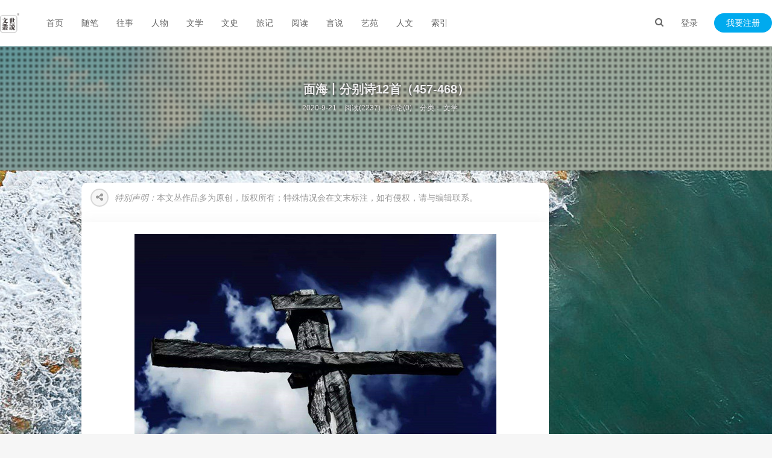

--- FILE ---
content_type: text/html; charset=UTF-8
request_url: https://www.shuonow.com/?post=729
body_size: 12368
content:


 <!DOCTYPE HTML>
<html>
<head>
<meta charset="UTF-8">
<link rel="dns-prefetch" href="https://www.shuonow.com/">
<meta http-equiv="X-UA-Compatible" content="IE=11,IE=10,IE=9,IE=8">
<meta name="viewport" content="width=device-width, initial-scale=1.0, user-scalable=0, minimum-scale=1.0, maximum-scale=1.0">
<meta http-equiv="Cache-Control" content="no-siteapp">
<title>面海丨分别诗12首（457-468） - 世说文丛</title> 
<link rel='stylesheet' id='animate-css' href='https://www.shuonow.com/content/templates/fee/static/css/wow.css?ver=6.0.0' type='text/css' media='all'/>
<link rel='stylesheet' id='_bootstrap-css' href='https://www.shuonow.com/content/templates/fee/static/css/bootstrap.min.css?ver=6.0.0' type='text/css' media='all'/>
<link rel='stylesheet' id='_fontawesome-css' href='https://www.shuonow.com/content/templates/fee/static/css/font-awesome.min.css?ver=6.0.0' type='text/css' media='all'/>
<link rel='stylesheet' id='_main-css' href='https://www.shuonow.com/content/templates/fee/static/css/main.css?ver=6.0.0' type='text/css' media='all'/>
<script src="https://www.shuonow.com//content/templates/fee/static/js/jquery.min.js?v=6.0.0" type="text/javascript"></script>
<script src="https://www.shuonow.com//content/templates/fee/static/js/jquery.pjax.js?v=6.0.0" type="text/javascript"></script>	
<script src="https://www.shuonow.com//content/templates/fee/static/js/tinymce/tinymce.min.js?v=6.0.0" type="text/javascript"></script>
<script src="https://www.shuonow.com/include/lib/js/common_tpl.js" type="text/javascript"></script>
<script async src="https://pagead2.googlesyndication.com/pagead/js/adsbygoogle.js?client=ca-pub-9901167451876415"
     crossorigin="anonymous"></script>
<link rel='stylesheet' id='wppay-css'  href='https://www.shuonow.com//content/templates/fee/static/css/wppay.css?v=6.0.0' type='text/css' media='all' />
<meta name="keywords" content="世说文丛 收藏记忆 备份人生 人文阅读">
<meta name="description" content="分别诗457 天父，我们感谢你赞美你
因为你有怜悯，有恩典
不轻易发怒，且有丰盛的慈爱和诚实
你没有按我们的罪过待我们
也没有照我们的罪孽报应我们
我们亲近你是与我们有益
因为离...">
<link rel="shortcut icon" href="https://www.shuonow.com//content/templates/fee/static/img/favicon.ico">

<link rel="canonical" href="https://www.shuonow.com/?post=729" />
<!--[if lt IE 9]>
<script src="https://www.shuonow.com//content/templates/fee/staticjs/libs/html5.min.js"></script>
<![endif]-->
<script type="text/javascript">
var pjaxtheme = 'https://www.shuonow.com//content/templates/fee/';
var api_url = 'https://api.17uw.cn/';
var blog_url = 'https://www.shuonow.com/';
var pjax_id = '#fee';
var ThemeVersion = 1.8;
</script>
<style>a:hover, .site-navbar li:hover > a, .site-navbar li.active a:hover, .site-navbar a:hover, .search-on .site-navbar li.navto-search a, .topbar a:hover, .site-nav li.current-menu-item > a, .site-nav li.current-menu-parent > a, .site-search-form a:hover, .branding-primary .btn:hover, .title .more a:hover, .excerpt h2 a:hover, .excerpt .meta a:hover, .excerpt-minic h2 a:hover, .excerpt-minic .meta a:hover, .article-content .wp-caption:hover .wp-caption-text, .article-content a, .article-nav a:hover, .relates a:hover, .widget_links li a:hover, .widget_categories li a:hover, .widget_ui_comments strong, .widget_ui_posts li a:hover .text, .widget_ui_posts .nopic .text:hover , .widget_meta ul a:hover, .tagcloud a:hover, .textwidget a, .textwidget a:hover, .sign h3, #navs .item li a, .url, .url:hover, .excerpt h2 a:hover span, .widget_ui_posts a:hover .text span, .widget-navcontent .item-01 li a:hover span, .excerpt-minic h2 a:hover span, .relates a:hover span{color: #555555;}.btn-primary, .label-primary, .branding-primary, .post-copyright:hover, .article-tags a, .pagination ul > .active > a, .pagination ul > .active > span, .pagenav .current, .widget_ui_tags .items a:hover, .sign .close-link, .pagemenu li.active a, .pageheader, .resetpasssteps li.active, #navs h2, #navs nav, .btn-primary:hover, .btn-primary:focus, .btn-primary:active, .btn-primary.active, .open > .dropdown-toggle.btn-primary, .tag-clouds a:hover{background-color: #555555;}.btn-primary, .search-input:focus, #bdcs .bdcs-search-form-input:focus, #submit, .plinks ul li a:hover,.btn-primary:hover, .btn-primary:focus, .btn-primary:active, .btn-primary.active, .open > .dropdown-toggle.btn-primary{border-color: #555555;}.search-btn, .label-primary, #bdcs .bdcs-search-form-submit, #submit, .excerpt .cat{background-color: #555555;}.excerpt .cat i{border-left-color:#555555;}@media (max-width: 720px) {.site-navbar li.active a, .site-navbar li.active a:hover, .m-nav-show .m-icon-nav{color: #555555;}}@media (max-width: 480px) {.pagination ul > li.next-page a{background-color:#555555;}}.post-actions .action.action-like{background-color: #555555;}</style>
<style type="text/css">
body { background-image: url(https://www.shuonow.com//content/templates/fee/static/img/bg.png);background-position: center center;background-attachment:fixed; background-repeat:no-repeat}.bg-fixed{width:100%;height:100%;position:fixed;top:0;left:0;z-index:-998;background:url('https://www.shuonow.com//content/templates/fee/static/img/bg-fixed.png') repeat}
</style>
</head>
<body class="post-template-default single single-post single-format-standard site-layout-2">
<header class="header"><section class="container">
<h1 class="logo"><a title="世说文丛-收藏记忆 备份人生 人文阅读" href="https://www.shuonow.com/"><img src="https://www.shuonow.com//content/templates/fee/static/img/logo2.png?v=1" alt="面海丨分别诗12首（457-468） - 世说文丛"></a></h1>
<div class="wel">
	<div class="wel-item">
		<a href="javascript:;" class="user-login" data-sign="0">登录</a>
	</div>
	<div class="wel-item wel-item-btn">
		<a href="javascript:;" class="user-reg" data-sign="1">我要注册</a>
	</div>
</div>
<div class="site-navbar">
	<ul>
				<li id="menu-item" class="" >
                <a href="https://www.shuonow.com/" >
				首页				                
				</a>
				                            </li>
            		<li id="menu-item" class="" >
                <a href="https://www.shuonow.com/?sort=8" >
				随笔				                
				</a>
				                            </li>
            		<li id="menu-item" class="" >
                <a href="https://www.shuonow.com/?sort=1" >
				往事				                
				</a>
				                            </li>
            		<li id="menu-item" class="" >
                <a href="https://www.shuonow.com/?sort=2" >
				人物				                
				</a>
				                            </li>
            		<li id="menu-item" class="" >
                <a href="https://www.shuonow.com/?sort=10" >
				文学				                
				</a>
				                            </li>
            		<li id="menu-item" class="" >
                <a href="https://www.shuonow.com/?sort=12" >
				文史				                
				</a>
				                            </li>
            		<li id="menu-item" class="" >
                <a href="https://www.shuonow.com/?sort=9" >
				旅记				                
				</a>
				                            </li>
            		<li id="menu-item" class="" >
                <a href="https://www.shuonow.com/?sort=7" >
				阅读				                
				</a>
				                            </li>
            		<li id="menu-item" class="" >
                <a href="https://www.shuonow.com/?sort=11" >
				言说				                
				</a>
				                            </li>
            		<li id="menu-item" class="" >
                <a href="https://www.shuonow.com/?sort=3" >
				艺苑				                
				</a>
				                            </li>
            		<li id="menu-item" class="" >
                <a href="https://www.shuonow.com/?sort=13" >
				人文				                
				</a>
				                            </li>
            		<li id="menu-item" class="" >
                <a href="https://www.shuonow.com/?sort=5" >
				索引				                
				</a>
				                            </li>
            				</ul>
</div>
<div class="m-wel-start">
	<a href="javascript:;" class="user-login" data-sign="0"><i class="fa fa-login"></i></a>
</div>
<div class="m-navbar-start">
	<i class="fa fa-bars m-icon-nav"></i>
</div>
<div class="search-i">
	<a href="javascript:;" class="search-show active"><i class="fa fa-search"></i></a>
</div>
<div class="site-search">
	<div class="sb-search">
		<form name="keyform" method="get" action="https://www.shuonow.com/index.php">
			<input id="key" class="sb-search-input" placeholder="输入关键字 Enter键搜索..." type="text" name="keyword" type="text" value="">
		</form>
	</div>
</div>
</section></header>
<style type="text/css">
.header {
    background-color: #ffffff;
    border-bottom: 1px solid #EAEAEA;
    box-shadow: 0 1px 4px rgba(0,0,0,.05);
    border-color: rgba(0,0,0,.08);
}</style><section class="article-focusbox bgimg-fixed" id="focsbox-true" style="background-image: url(https://www.shuonow.com/content/uploadfile/3057.jpg);">
    <header class="article-header">
        <h1 class="article-title">面海丨分别诗12首（457-468）</h1>
        <div class="article-meta">
            <span class="item item-1">2020-9-21</span>
            <span class="item item-2">阅读(2237)</span> 
         	<span class="item item-3">评论(0)</span>    
			<span class="item item-4">分类：    	<a href="https://www.shuonow.com/?sort=10" rel="category tag">文学</a>
    </span>
            <span class="item item-5"><a id="ae_bdcx" rel="external nofollow" target="_blank"></a></span>
            <span class="item item-6"></span>
        </div>
    </header>
				
</section>
<div id="fee">
<section class="container">
<div class="content-wrap">
	<div class="leftsd">
		<div id="leftsd" class="left top">
								</div>
	</div>
	<div class="single-content">
		<div class="smhb"><span class="share-haibao"><i class="fa fa-share-alt"></i></span>	
		<p class="shengming"><em>特别声明：</em>本文丛作品多为原创，版权所有；特殊情况会在文末标注，如有侵权，请与编辑联系。</p></div>
		<article class="article-content" id="image_container">
		<div class="">
		</div>
												<div style="text-align:center;">
	<a target="_blank" href="https://www.shuonow.com/content/uploadfile/202009/04ae1600662680.jpg" id="ematt:2422"><img src="https://www.shuonow.com/content/uploadfile/202009/04ae1600662680.jpg" title="点击查看原图" alt="xinyang_副本.jpg" border="0" width="600" height="450" /></a> 
</div>
<br />
<strong>分别诗457</strong><br />
<br />
<br />
天父，我们感谢你赞美你<br />
因为你有怜悯，有恩典<br />
不轻易发怒，且有丰盛的慈爱和诚实<br />
你没有按我们的罪过待我们<br />
也没有照我们的罪孽报应我们<br />
我们亲近你是与我们有益<br />
因为离了你，我们就不能作什么<br />
<br />
是的，因为你知道我们的本体<br />
思念我们不过是尘土<br />
想到我们不过是血气<br />
是一阵去而不返的风<br />
我们的性命如同斑鸠的性命<br />
我们的年日如草一样<br />
我们发旺如野地的花<br />
<br />
我们还要感谢你赞美你<br />
荣耀归给你<br />
奉主耶稣的名祷告，阿们<br />
<br />
<br />
<strong>分别诗458</strong><br />
<br />
<br />
天父，我们感谢你赞美你<br />
因为你是天天背负我们重担的主<br />
就是拯救我们的神<br />
你说凡劳苦担重担的人可以到你这里来<br />
你就使他们得安息<br />
你要我们大大张口，你就给我们充满<br />
你未尝留下一样好处不给那些行动正直的人<br />
<br />
是的，求你不要任凭我们中国的执***者心里刚硬<br />
求你不要任凭他们随自己的计谋而行<br />
求你不要任凭我们中国的知识分子心里刚硬<br />
求你不要任凭他们挺着颈项说话<br />
求你不要任凭我们中国的百姓心里刚硬<br />
求你不要任凭他们的心昏迷，直到今日<br />
求你不要任凭他们的眼睛不能看见，耳朵不能听见，直到今日<br />
<br />
我们还要感谢你赞美你<br />
荣耀归给你<br />
奉主耶稣的名祷告，阿们<br />
<br />
<br />
<strong>分别诗459</strong><br />
<br />
<br />
天父，我们感谢你赞美你<br />
因为行诡诈的，必不得住在神家里<br />
说谎话的，必不得立在神眼前<br />
非圣洁没有人能见主<br />
因为神的道是活泼的，是有功效的，比一切两刃的剑更快<br />
甚至魂与灵、骨节与骨髓，都能刺入、剖开<br />
连心中的思念和主意都能辨明<br />
<br />
是的，以色列啊，现在耶和华你神向你所要的是什么呢<br />
只要你敬畏耶和华你的神<br />
遵行他的道，爱他<br />
尽心尽性侍奉他<br />
世人哪，耶和华已指示你何为善<br />
他向你所要的是什么呢<br />
只要你行公义，好怜悯，存谦卑的心，与你的神同行<br />
<br />
我们还要感谢你赞美你<br />
荣耀归给你<br />
奉主耶稣的名祷告，阿们<br />
<br />
<strong>分别诗460</strong><br />
<br />
<br />
天父，我们感谢你赞美你<br />
因为你的话安定在天<br />
直到永远<br />
你的诚实存到万代<br />
你坚定了地，地就长存<br />
天地照你的安排存到今日<br />
万物都是你的仆役<br />
<br />
是的，惟有我们是被拣选的族类<br />
是有君尊的祭司<br />
是圣洁的国度<br />
是属神的子民<br />
要叫我们宣扬那召我们出黑暗<br />
入奇妙光明者的美德<br />
这是我们所知道的<br />
<br />
我们还要感谢你赞美你<br />
荣耀归给你<br />
奉主耶稣的名祷告，阿们<br />
<br />
<br />
<strong>分别诗461</strong><br />
<br />
<br />
天父，我们感谢你赞美你<br />
因为我们知道约伯回答耶和华说<br />
我知道你万事都能作<br />
你的旨意不能拦阻<br />
谁用无知的言语使你的旨意隐藏呢<br />
我所说的是我不明白的<br />
这些事太奇妙是我不知道的<br />
求你听我，我要说话<br />
我问你，求你指示我<br />
我从前风闻有你<br />
现在亲眼看见<br />
因此我厌恶自己（“自己”或作“我的言语”）<br />
<br />
是的，先知讲道之能终必归于无有<br />
说方言之能终必停止<br />
知识也终必归于无有<br />
我们现在所知道的有限<br />
先知所讲的也有限<br />
等到那完全的来到<br />
这有限的必将归于无有了<br />
我们如今仿佛对着镜子观看，模糊不清<br />
到那时，就要面对面了<br />
我如今所知道的有限<br />
到那时就全知道了<br />
如同主知道我一样<br />
<br />
我们还要感谢你赞美你<br />
荣耀归给你<br />
奉主耶稣的名祷告，阿们<br />
<br />
<br />
<strong>分别诗462</strong><br />
<strong>——诗篇84:1-2</strong><br />
<br />
<br />
主，是的，你的居所何等可爱<br />
你的地上的居所在哪呢，不是教会中间吗<br />
你的教会何等可爱，你的教会何等可爱<br />
<br />
主，是的，我羡慕渴想耶和华的院宇<br />
你的地上的院宇在哪呢，不是教会里面吗<br />
我羡慕渴想你的教会，我羡慕渴想你的教会<br />
<br />
主，是的，你的天上的居所，你的天上的院宇<br />
我的心肠、我的肉体向永生神呼吁（或作“欢呼”）<br />
那好得无比的，那好得无比的<br />
<br />
<br />
<strong>分别诗463</strong><br />
<br />
<br />
主，是的，出于圣经的话语是应当称颂的<br />
出于神的计划的旨意是应当称颂的<br />
出于神的恩典是应当称颂的<br />
<br />
主，是的，我们亲近你是与我们有益<br />
我们领受你的口中的话语是与我们有益<br />
我们祷告祈求你的旨意是与我们有益<br />
<br />
<br />
<strong>分别诗464</strong><br />
<br />
<br />
天父，看哪，我们中国人杀害了<br />
给我们中国人传福音的传教士<br />
我们流了你所差遣的人的血<br />
我们有祸了<br />
我们求你记念所有无辜受害的传教士<br />
我们求你纪念所有的传教士<br />
我们求你赦免我们中国人的滔天罪恶<br />
我们求你怜悯中国人<br />
我们求你释放拯救中国人<br />
我们仰望交托你<br />
荣耀归给你<br />
奉主耶稣的名祷告，阿们<br />
<br />
<br />
<strong>分别诗465</strong><br />
<br />
<br />
主，是的，没有人乐于承认自己的错误<br />
但在很多情况下，掩盖错误的代价是高昂的<br />
托马斯·索维尔说<br />
永远不要低估用事实推翻谬误的难度<br />
亨利·罗索夫斯基说<br />
若是我们已然习惯与神隔绝，已然习惯与神为仇<br />
不已然习惯认识神，不已然习惯倚靠神<br />
不相信耶稣是神的儿子，是基督<br />
不接受耶稣是各人的救主，是惟一的<br />
我们的代价不是错误的延续，不是谬误的延续<br />
乃是过犯的延续，罪孽的延续，必死和永死的刑罚<br />
面海说<br />
<br />
<br />
<strong>分别诗466</strong><br />
<br />
<br />
主，是的，以雅各的神为帮助<br />
仰望耶和华他神的<br />
这人便为有福，诗篇146:5<br />
<br />
主，是的，那倚靠耶和华<br />
不理睬狂傲和偏向虚假之辈的<br />
这人便为有福，诗篇40:4<br />
<br />
主，是的，你所拣选、使他亲近你<br />
住在你院中的<br />
这人便为有福，诗篇65:4<br />
<br />
<br />
<strong>分别诗467</strong><br />
<br />
<br />
天父，亲爱的天父，我们感谢你赞美你<br />
谢谢你又带领我们橄榄山教会的<br />
嗯65位弟兄姊妹能够来到你的面前<br />
我们今天也是我们的主耶稣基督的嗯复活的主日<br />
我们在此也特别地向我们的主耶稣<br />
献上我们的感谢献上我们的赞美<br />
谢谢他能够使我们坦然无惧地<br />
来到你的面前来向你祷告来向你求恩<br />
是的父啊我们要为这场疫情呢继续地向你求恩<br />
向你唉认罪<br />
天父啊是的你知道这场疫情的这个幽灵呢<br />
现在还在全球各国蔓延<br />
唉虽然已经有嗯两千多万人<br />
患上了这样的病病例<br />
已经有近百万人死于这场疫情<br />
主啊我们仍然我们非常遗憾<br />
我们仍然没有看到更多的国家领导人<br />
能够率领自己的国民呢<br />
来到你的面前向你忏悔来悔改<br />
来忏悔自己的罪来认罪<br />
主啊我们也看到这场疫情的幽灵呢<br />
也仍然在我们中国的大地上呢在徘徊<br />
疫情仍然没有结束<br />
主啊我们求你呢唤醒更多的唉百姓<br />
更多的国家的领导人呢<br />
都能够来到你的面前呢来认罪悔改<br />
主啊我们也也看到尽管如此我们也看到<br />
你已向你已向我们人类呢这个发出了<br />
嗯作出了医治的这个重大的重大的<br />
这样的一个这样的一个决定<br />
我们看到嗯美国已经宣布有两种疫苗呢<br />
在年内会公开使用<br />
会会进入这个这个使使用阶段<br />
俄罗斯已经宣布研制出了人类的第一款疫苗<br />
英国也在宣布年内有有望呢生产出这样的疫苗<br />
我们中国也已经宣布研制成功了这样的疫苗<br />
主啊我们听到这样的消息我们非常地感动<br />
我们非常地感谢你<br />
惟有你赐给我们人类这样的智慧<br />
我们人类才能生产出这样的疫苗<br />
惟有生产出了疫苗我们才能对付<br />
才能真正地解除这个疫情对人类生命的威胁<br />
主啊我们在此呢向你求恩<br />
我们在此呢首先感谢你赞美你的你的恩典<br />
你的医治的这样的美意已经在在这个全球呢<br />
开始彰显出来<br />
主啊我们也非常遗憾地看到<br />
那么美国政府也好俄罗斯政府也好英国政府也好<br />
都已经宣布疫苗一旦生产出来全部免费使用<br />
美国政府现在已经投入了几亿美金<br />
买下了这个所有疫苗的使用权<br />
免费给美国国民使用<br />
我们看到中国政府在先目前发布的一些消息<br />
我们看到心里非常的忧虑<br />
因为发布的消息说<br />
因为这样的疫苗呢<br />
每个国家发发布的疫苗都是每个人要打两针<br />
就可以得到免疫<br />
那么中国的现在我们看到的消息是<br />
每打一针要收1000块钱<br />
我们看到以后非常的心痛<br />
主啊我们在此向你求恩<br />
求你让那恶者呢离开中国<br />
不要将将你的将你所赐下的这样的恩典呢<br />
作为作为收钱作为发财的作为发财的机会<br />
求我们中国的政府呢弃绝这样的这样的政策<br />
弃绝这样的这样的主张<br />
让你让你所赐下的恩典<br />
让你让你所赐下的智慧所变成的这个疫苗呢<br />
变成真正拯救百姓的这个唯一的唯一的救恩<br />
唯一的指望<br />
主啊这就是我们今天向你发出的发出的祷告<br />
求你呢将那恶者呢赶出中国<br />
求你让那恶者呢离开我们<br />
不要让这样的恶者呢<br />
在在在在阻挡我们百姓呢来向你感谢<br />
来向你赞美的这样的机会<br />
要要要把你的这个疫苗能够能够<br />
正常地能够生产出来<br />
能够能够拯救我们的生命<br />
变成我们感谢你赞美你<br />
变成我们来向你认罪悔改的机会<br />
主啊这就是我们向你发出的求恩<br />
愿你垂听愿你照你的旨意来成全此事<br />
我们相信我们必将看到你的美意呢<br />
彰显在中国的大地彰显在世界各国<br />
主啊一切荣耀我们都归给你<br />
我们这样的祷告是奉主耶稣基督的名，阿们<br />
<br />
<br />
<strong>分别诗468</strong><br />
<br />
<br />
主，我们感谢赞美你的话语和启示<br />
我们感谢赞美你的慈爱和诚实<br />
我们感谢赞美你的智慧和知识<br />
我们感谢赞美你的力量和帮助<br />
我们感谢赞美你的刚强和信心<br />
我们感谢赞美你的平安和喜乐<br />
我们感谢赞美你的圣洁、公义、良善<br />
我们感谢赞美你的惟愿公平如大水滚滚的旨意和计划<br />
我们感谢赞美你的使公义如江河滔滔的旨意和计划<br />
我们感谢赞美耶稣的宝血和复活的福音<br />
我们感谢赞美他的赎罪祭的救恩和十字架的荣耀<br />
我们感谢赞美昔在、今在、永在的神<br /><br />
<br />
<strong style="white-space:normal;"><a href="https://www.shuonow.com/?post=1394" target="_blank"><span style="font-size:14px;">面海更多作品</span><br />
</a><a style="white-space:normal;" href="https://www.shuonow.com/?post=525" target="_blank"><span style="font-size:14px;">世说文丛总索引</span></a><br />
</strong>						                     <div class="stetement" style="color: #ad9948;background: #fff4b9 url(https://0d077ef9e74d8.cdn.sohucs.com/rodtIc0_jpg) -1px -1px no-repeat;border: 1px solid #eac946;overflow: hidden;margin: 10px 0;padding: 15px 15px 15px 35px;font-size: 14px;text-indent: 0;display:none;">本文最后更新于2020-9-21，已超过 1 年没有更新，如果文章内容或图片资源失效，请留言反馈，我们会及时处理，谢谢！</div>
           		<div class="article-actions">
		<div class="xshare" style="display: none;">
				<span class="xshare-title">分享到：</span>
				<a href="javascript:;" class="share-weixin"><i class="fa fa-weixin"></i>
				<span class="share-popover">
				<span class="share-popover-inner" id="weixin-qrcode">
				<img src="https://www.shuonow.com/" modal="zoomImg" data-tag="bdshare">
				</span></span></a>
		<a href="javascript:;" onclick="shareToQzone('https://www.shuonow.com/?post=729','面海丨分别诗12首（457-468）','https://www.shuonow.com/?post=729')" title="分享到QQ空间" class="share-qzone"><i class="fa fa-qzone"></i></a>
		<a href="javascript:;" onclick="shareToWeibo('https://www.shuonow.com/?post=729','面海丨分别诗12首（457-468）','https://www.shuonow.com/?post=729','')" title="分享到微博" class="share-weibo"><i class="fa fa-weibo"></i></a>
		<a href="javascript:;" onclick="shareToQQ('https://www.shuonow.com/?post=729','面海丨分别诗12首（457-468）','https://www.shuonow.com/?post=729')" title="分享给QQ好友" class="share-qq"><i class="fa fa-qq"></i></a>
		</div>
		<div class="post-actions"><a class="ja_praise action action-like sharebtn abouts"  data-ja_praise="729"><i class="fa fa-thumbs-o-up"></i> 赞 (<span>1</span>)</a><a href="javascript:;" class="action action-rewards" style="display: none;" data-event="rewards"><i class="fa fa-jpy"></i> 打赏</a> </div>
		</div>
		</article>
		<div class="shuoming ">
			<div class="title">
				<span>未经允许不得转载：</span>
			</div>
			<p class="">
			
			转载或复制请以 
				<a href=""> 超链接形式</a> 并注明出处 <a href="https://www.shuonow.com/">世说文丛</a>。<br>
			原文地址：
				<a href="" title="面海丨分别诗12首（457-468） - 世说文丛">《面海丨分别诗12首（457-468）》</a>  发布于2020-9-21			</p>
		</div>
		<div class="article-tags ">
			标签：这篇文章木有标签		</div>
		    	<nav class="article-nav ">
			<span class="article-nav-prev">上一篇<br>
		<a href="https://www.shuonow.com/?post=730" rel="prev">文健丨狂歌（六首）</a></span>
		
    		<span class="article-nav-next">下一篇<br>
		<a href="https://www.shuonow.com/?post=728" rel="next">李鸿春丨我读《查令十字街84号》（3）</a></span>
				</nav>
		
    		<div class="relates-thumb  relates-m">
			<h3>相关推荐</h3>
			<ul>
							<li class=""><a href="https://www.shuonow.com/?post=5638"><img data-thumb="default" src="https://www.shuonow.com/content/uploadfile/202405/946f1714713507.jpg" class="thumb">
				<h4>阿龙丨泥封了野系列五首（3）</h4>
				<time> 2024-5-3</time></a></li>
							<li class=""><a href="https://www.shuonow.com/?post=6927"><img data-thumb="default" src="https://www.shuonow.com/content/uploadfile/202505/62bf1747883505.jpg" class="thumb">
				<h4>粥沫丨一言糖系列 · 民谣诗歌语录集（2020年度精粹之四）</h4>
				<time> 2025-5-21</time></a></li>
							<li class=""><a href="https://www.shuonow.com/?post=2321"><img data-thumb="default" src="https://www.shuonow.com/content/uploadfile/202107/04ae1626939329.jpg" class="thumb">
				<h4>面海丨分别诗五首（1133-1137）</h4>
				<time> 2021-7-22</time></a></li>
				
			</ul>
		</div>
		<!-- 评论开始 -->
				<!-- 评论结束 -->
	</div>
</div>			
<div class="wzsid sidebar" style="margin-top:20px;">
</div>

</section>
</div>
<div id="sign">
	<div class="part loginPart">
		<form id="formtest" action="" method="post">
			<div id="register-active" class="switch">
				<i class="fa fa-toggle-on"></i>切换注册
			</div>
			<h3>登录</h3>
			<p class="status" id="contentdiv_a"></p>
			<p>
				<label class="icon" for="username"><i class="fa fa-user"></i></label>
				<input class="input-control" id="input1" type="text" placeholder="请输入用户名" name="user" required="" aria-required="true" >
			</p>
			<p>
				<label class="icon" for="password"><i class="fa fa-lock"></i></label>
				<input class="input-control" id="input2" type="password" placeholder="请输入密码" name="pw" required="" aria-required="true" >
			</p>
						<p class="safe">
				<label class="remembermetext" for="rememberme"><input name="ispersis" type="checkbox" checked="checked" id="ispersis" class="rememberme" value="forever">记住我的登录</label>
				
			</p>
			<p>
				<input class="submit" type="button" value="立即登录" name="send_ajax" id="send_ajax" >
			</p>
			<a class="close"><i class="fa fa-times"></i></a>
		</form>
		<div class="other-sign">
			<p>
				您也可以使用第三方帐号快捷登录
			</p>
								</div>
	</div>
	<div class="part registerPart">
		<form id="refrom" action="" method="post">
			<div id="login-active" class="switch">
				<i class="fa fa-toggle-off"></i>切换登录
			</div>
			<h3>注册</h3>
			<p class="status" id="contentdiv_b"></p>
			<p>
				<label class="icon" for="user_name"><i class="fa fa-user"></i></label>
				<input class="input-control" type="text" name="reusername" placeholder="请输入用户名" required="" aria-required="true" />
			</p>
			<p>
				<label class="icon" for="user_email"><i class="fa fa-envelope"></i></label>
				<input class="input-control" type="email" name="regemail" placeholder="输入常用邮箱" required="" aria-required="true" />
			</p>
			<p>
				<label class="icon" for="user_pass"><i class="fa fa-lock"></i></label>
				<input class="input-control" type="password" name="repassword" placeholder="请输入密码" required="" aria-required="true" />
			</p>
			<p>
				<label class="icon" for="user_pass2"><i class="fa fa-retweet"></i></label>
				<input class="input-control" type="password" name="repassword2" placeholder="再次输入密码" required="" aria-required="true" />
			</p>
			<p>
				<input class="form-control rbtn" placeholder="请输入验证码" id="reimgcode" name="reimgcode" type="text" value="" />
				<span class="ajax_reg_imgcode imgcode"><img src="/include/lib/checkcode.php" id="recode"/></span>
			</p>
			<p>
				<input class="submit inline" type="button" value="立即注册" name="re_ajax" id="re_ajax" >
			</p>
			<a class="close"><i class="fa fa-times"></i></a>
		</form>
	</div>
</div>
<script>
$(document).ready(function(){
	$('.ljzc').click(function(){
		$('.sign-login').hide();
		$('.sign-saomiao').hide();
		$('.sign-zhaohui').hide();
		$('.sign-reg').show();
	});
	$('.wjmm').click(function(){
		$('.sign-login').hide();
		$('.sign-reg').hide();
		$('.sign-saomiao').hide();
		$('.sign-zhaohui').show();
	});
	$('.ljdl').click(function(){
		$('.sign-reg').hide();
		$('.sign-saomiao').hide();
		$('.sign-zhaohui').hide();
		$('.sign-login').show();
	});
	$('.smdl').click(function(){
		$('.sign-saomiao').fadeIn();
	});
	$('.closea').click(function(){
		$('.sign-saomiao').fadeOut();
	});
	$.ajax({
		url:pjaxtheme + 'inc/ajax.php?a=ajax',
		type:'post', 
		dataType:'json', 
		success:update_page
	});
	$('.ajax_qq_login').on('click',function(){
		window.open(pjaxtheme + "inc/ajax.php?a=qq_login", "qq_bangding", "top=200,left=200,height=600, width=800, toolbar =no, menubar=no, scrollbars=no, resizable=no, location=no, status=no");
	});
	$(".login_logout").click(function(){
		$.get(pjaxtheme + "inc/ajax.php?a=ajax_logout");
		$('.login-nav').show();
		$('.logout-nav').hide();
		$('#user-login').show();
		$('#user-div').hide();
	});	
	$('#pwre_ajax').click(function(){
		var xemail = $('#reemail').val();
		var isxemail = /^(\w-*\.*)+@(\w-?)+(\.\w{2,})+$/;
		if (xemail=='') {
			$('#contentdiv_t').css('margin-bottom','-12px').html('<font color="#87CEFA">邮箱不能为空</font>'); 
		}else if(!isxemail.test(xemail)){
			$('#contentdiv_t').css('margin-bottom','-12px').html('<font color="#87CEFA">邮箱格式不正确</font>'); 
		}else{
			$.ajax({
				url:pjaxtheme + 'inc/pwre.php',
				type:'post', 
				dataType:'json', 
				data:{email:xemail}, 
				success:function(data){
					if (data.status=='1') {
						$('#contentdiv_t').css('margin-bottom','-12px').html('<font color="#87CEFA">该邮箱尚未注册</font>'); 
					}else{
						$('#contentdiv_t').css('margin-bottom','-12px').html('<font color="#87CEFA">'+data.msg+'</font>'); 
					}
				}
			});
		}
	});
	
    $('#send_ajax').click(function (){
		var username = $('#input1').val();
		var age = $('#input2').val();
		if (username == '') {
			$('#contentdiv_a').css('margin-top','-12px').html('<font color="#87CEFA">帐号不能为空</font>');  
			return false;
		}
		if (age == '') {
			$('#contentdiv_a').css('margin-top','-12px').html('<font color="#87CEFA">密码不能为空</font>');   
			return false;
		}
		var params = $('#formtest').serialize();
		$.ajax({
			url:pjaxtheme + 'inc/ajax.php?a=login',
			type:'post', 
			dataType:'json', 
			data:params, 
			success:function(data){
				update_page(data);
                $('#content').length ? setTimeout(function(){$.pjax.reload('#content',{fragment:'#content',timeout:6000})},0):'';
				if(data.code=='200'){
					location.reload();
				}
			}
			//$('#contentdiv_a').html('<p color="#87CEFA">login....</p>');		
		});
	update_page(1);
	});
    $('#re_ajax').click(function (){
		var usrName = $("input[name=reusername]").val().replace(/(^\s*)|(\s*$)/g, "");
		var eml = $("input[name=regemail]").val().replace(/(^\s*)|(\s*$)/g, "");
		var pwd = $("input[name=repassword]").val().replace(/(^\s*)|(\s*$)/g, "");
		var pwd2 = $("input[name=repassword2]").val().replace(/(^\s*)|(\s*$)/g, "");
		var yzm = $("input[name=reimgcode]").val().replace(/(^\s*)|(\s*$)/g, "");		
		if(usrName.length>12 || pwd.length>12){
			$('#contentdiv_b').css('margin-top','-12px').html('<font color="#87CEFA">用户名和密码都不能>12位</font>'); 
			$('#recode').attr('src','/include/lib/checkcode.php');
			return false;
		}
		if(usrName.match(/\s/) || pwd.match(/\s/)){
			$('#contentdiv_b').css('margin-top','-12px').html('<font color="#87CEFA">用户名和密码中不能有空格</font>'); 
			$('#recode').attr('src','/include/lib/checkcode.php');
			return false;
		}
		if(usrName == '' || pwd == ''){
			$('#contentdiv_b').css('margin-top','-12px').html('<font color="#87CEFA">用户名或密码不能为空</font>'); 
			$('#recode').attr('src','/include/lib/checkcode.php');
			return false;
		}
		 if(yzm == ''){
			$('#contentdiv_b').css('margin-top','-12px').html('<font color="#87CEFA">验证码都不能为空</font>'); 
			$('#recode').attr('src','/include/lib/checkcode.php');
			 return false;
		 }
		if(usrName.length < 5 || pwd.length < 5){
			$('#contentdiv_b').css('margin-top','-12px').html('<font color="#87CEFA">用户名和密码都不能小于5位</font>'); 
			$('#recode').attr('src','/include/lib/checkcode.php');
			return false;
		}
		if(pwd != pwd2){
			$('#contentdiv_b').css('margin-top','-12px').html('<font color="#87CEFA">两次输入密码不相等</font>'); 
			$('#recode').attr('src','/include/lib/checkcode.php');
			return false;
		}
		var params = $('#refrom').serialize();
		$.ajax({
			url:pjaxtheme + 'inc/ajax.php?a=re',
			type:'post',
			dataType:'json',
			data:params,
			success:re_page
		});
		$('#contentdiv_b').html('<font color="#87CEFA">login.....</font>');
	});
});
function qq_login_ok(type) {
	if(type == 1){
		window.location.reload();
	}else{
		$.ajax({
			url:metatheme + 'inc/ajax.php?a=ajax',
			type:'post', 
			dataType:'json', 
			success:update_page
		});
	}
}


function update_page(json) {
	if(json==1){
	   $('#contentdiv_a').css('margin-top','-12px').html('<font color="#87CEFA">login.........</font>');
   }
   if(json.code=='200'){
		$('.modal').modal('hide');						
		$('.login-nav').hide();
		$('.logout-nav').show();
		$('.login-nav').hide();
		$('.logout-nav').show();
		$('#myLogin').hide();
	}else if(json.code=='201' || json.code=='202' || json.code=='203'){
		$('#code').attr('src','/include/lib/checkcode.php');
		$('#contentdiv_a').css('margin-top','-12px').html('<font color="#87CEFA">' + json.info + '</font>');
	}
}
function re_page(json) {
   if(json.code=='200'){
		$('#contentdiv_b').html('<font color="#87CEFA">' + json.info + '</font>');
		setTimeout(function () {$('.rbtn').val("");$('#contentdiv_b').html("")},500);
		setTimeout(function () {$('.sign-reg').hide();$('.sign-login').show()},800);
		$('#code').attr('src','/include/lib/checkcode.php');
	}else{
		$('#recode').attr('src','/include/lib/checkcode.php');
		$('#contentdiv_b').css('margin-top','-12px').html('<font color="#87CEFA">' + json.info + '</font>');
	}
}
</script>
<footer class="footer">
	<div class="container">
							<p>&copy; 2020 <a href="https://www.shuonow.com/">世说文丛</a> &nbsp; <a href="http://www.miibeian.gov.cn" target="_blank"></a> <script>
var _hmt = _hmt || [];
(function() {
  var hm = document.createElement("script");
  hm.src = "https://hm.baidu.com/hm.js?1825e80ca2dc389db66ce7e7a7426e0e";
  var s = document.getElementsByTagName("script")[0]; 
  s.parentNode.insertBefore(hm, s);
})();
</script></p>
			</div>
</footer>
<div class="rewards-popover-mask" data-event="rewards-close"></div>
	<div class="rewards-popover">
		<h3>觉得文章有用就打赏一下文章作者</h3>
				<div class="rewards-popover-item">
			<h4>支付宝扫一扫打赏</h4>
			<img src="https://www.shuonow.com//content/templates/fee/static/img/weixin.jpg">
		</div>
						<div class="rewards-popover-item">
			<h4>微信扫一扫打赏</h4>
			<img src="https://www.shuonow.com//content/templates/fee/static/img/alipay.jpg">
		</div>
				<span class="rewards-popover-close" data-event="rewards-close"><i class="fa fa-close"></i></span>
	</div>
<!---底部均为重要文件，请勿修改，如修改损坏本站概不负责--->
<script>
window.jsui={
	www: 'https://www.shuonow.com/',
	uri: 'https://www.shuonow.com//content/templates/fee/',
	ver: '1.8',
	roll: [],
	ajaxpager: '',
	get_wow: '',
	left_sd: '1',
	qq_id: '',
	qq_tip: 'QQ咨询',
	wintip_s: '',
	collapse_title: '',
	wintip_m: '',
    bing_img: 'xxx',
	notices_s:  '',
	notices_title:  'adada',
	notices_content:  ''
};
</script>



<script>
  (function() {

	function setClickHandler(id, fn) {
	  document.getElementById(id).onclick = fn;
	}

	setClickHandler('image_container', function(e) {
	  e.target.tagName === 'IMG' && BigPicture({
		el: e.target,
		imgSrc: e.target.src.replace('_thumb', '')
	  });
	});

  })();
</script>
<script type='text/javascript' src='https://www.shuonow.com//content/templates/fee/static/js/sign.js?ver=6.0.0'></script>
<script type='text/javascript' src='https://www.shuonow.com//content/templates/fee/static/js/wow.min.js?ver=6.0.0'></script>
<script type='text/javascript' src='https://www.shuonow.com//content/templates/fee/static/js/Lightbox.js?ver=6.0.0'></script>
<script type='text/javascript' src='https://www.shuonow.com//content/templates/fee/static/js/libs/jquery.cookie.js?ver=6.0.0'></script>
<script type='text/javascript' src='https://www.shuonow.com//content/templates/fee/static/js/commentImg.js?ver=6.0.0'></script>
<script type='text/javascript' src='https://www.shuonow.com//content/templates/fee/static/js/libs/bootstrap.min.js?ver=6.0.0'></script>
<script type='text/javascript' src='https://www.shuonow.com//content/templates/fee/static/js/loader.js?ver=6.0.0'></script>
<script>
jQuery(function(){
		$("a.marginLeft").hover(function(){
			$(this).stop().animate({marginLeft:"12px"},100);
		},function(){
			$(this).stop().animate({marginLeft:"0px"},100);
		});
});
</script>



<a href="https://www.shuonow.com/sitemap.xml" rel="sitemap">sitemap</a><script type="text/javascript" src="https://www.shuonow.com/content/plugins/ja_praise/ja_praise.js"></script><script defer src="https://static.cloudflareinsights.com/beacon.min.js/vcd15cbe7772f49c399c6a5babf22c1241717689176015" integrity="sha512-ZpsOmlRQV6y907TI0dKBHq9Md29nnaEIPlkf84rnaERnq6zvWvPUqr2ft8M1aS28oN72PdrCzSjY4U6VaAw1EQ==" data-cf-beacon='{"version":"2024.11.0","token":"d410c85dbf4a4f2e9c33f667f2a59d1b","r":1,"server_timing":{"name":{"cfCacheStatus":true,"cfEdge":true,"cfExtPri":true,"cfL4":true,"cfOrigin":true,"cfSpeedBrain":true},"location_startswith":null}}' crossorigin="anonymous"></script>
</body>
</html>


--- FILE ---
content_type: text/html; charset=UTF-8
request_url: https://www.shuonow.com//content/templates/fee/inc/ajax.php?a=ajax
body_size: -374
content:
{"code":"208"}

--- FILE ---
content_type: text/html; charset=utf-8
request_url: https://www.google.com/recaptcha/api2/aframe
body_size: 268
content:
<!DOCTYPE HTML><html><head><meta http-equiv="content-type" content="text/html; charset=UTF-8"></head><body><script nonce="Yy4Tk9xkWdXRWSAdns9fWA">/** Anti-fraud and anti-abuse applications only. See google.com/recaptcha */ try{var clients={'sodar':'https://pagead2.googlesyndication.com/pagead/sodar?'};window.addEventListener("message",function(a){try{if(a.source===window.parent){var b=JSON.parse(a.data);var c=clients[b['id']];if(c){var d=document.createElement('img');d.src=c+b['params']+'&rc='+(localStorage.getItem("rc::a")?sessionStorage.getItem("rc::b"):"");window.document.body.appendChild(d);sessionStorage.setItem("rc::e",parseInt(sessionStorage.getItem("rc::e")||0)+1);localStorage.setItem("rc::h",'1766339829952');}}}catch(b){}});window.parent.postMessage("_grecaptcha_ready", "*");}catch(b){}</script></body></html>

--- FILE ---
content_type: text/css
request_url: https://www.shuonow.com//content/templates/fee/static/css/wppay.css?v=6.0.0
body_size: 2409
content:
.modal-dialog {
    margin: 200px auto;
}
.circular {
	-webkit-animation:rotate 2s linear infinite;
	animation:rotate 2s linear infinite;
	height:28px;
	-webkit-transform-origin:center center;
	-ms-transform-origin:center center;
	transform-origin:center center;
	width:28px;
	margin:auto
}
.circular .path {
	width:100%;
	height:100%;
	stroke-dasharray:1,200;
	stroke-dashoffset:0;
	-webkit-animation:dash 1.5s ease-in-out infinite;
	animation:dash 1.5s ease-in-out infinite;
	stroke:#757575;
	stroke-linecap:round
}
@-webkit-keyframes rotate {
	100% {
	-webkit-transform:rotate(360deg);
	transform:rotate(360deg)
}
}@keyframes rotate {
	100% {
	-webkit-transform:rotate(360deg);
	transform:rotate(360deg)
}
}@-webkit-keyframes dash {
	0% {
	stroke-dasharray:1,200;
	stroke-dashoffset:0
}
50% {
	stroke-dasharray:89,200;
	stroke-dashoffset:-35px
}
100% {
	stroke-dasharray:89,200;
	stroke-dashoffset:-124px
}
}@keyframes dash {
	0% {
	stroke-dasharray:1,200;
	stroke-dashoffset:0
}
50% {
	stroke-dasharray:89,200;
	stroke-dashoffset:-35px
}
100% {
	stroke-dasharray:89,200;
	stroke-dashoffset:-124px
}
}.wppay-toast {
	background:#2A2A2A;
	border-radius:3px;
	color:#fff;
	text-align:center;
	padding:20px 60px;
	opacity:0
}
.wppay-toast .icon .modia {
	font-size:28px
}
.wppay-toast .text {
	font-size:18px;
	font-weight:bold
}
.wppay-toast.it {
	padding:20px 40px
}
.wppay-toast.it .text {
	margin-top:10px
}
.wppay-toast.icon {
	padding:25px
}
.wppay-toast.fs {
	position:fixed;
	top:50%;
	left:50%;
	z-index:100;
	-webkit-transform:translate(-50%,-50%);
	-ms-transform:translate(-50%,-50%);
	transform:translate(-50%,-50%)
}
.wppay-toast.el {
	position:absolute;
	top:50%;
	left:50%;
	z-index:10;
	-webkit-transform:translate(-50%,-50%);
	-ms-transform:translate(-50%,-50%);
	transform:translate(-50%,-50%)
}
.wppay-modal-box {
	position:fixed;
	left:0;
	right:0;
	top:0;
	bottom:0;
	z-index:10;
	background:rgba(0,0,0,0.6)
}
.wppay-modal-box .wppay-modal {
	position:absolute;
	width:400px;
	height:404px;
	background:#fff;
	border-radius:3px;
	top:50%;
	left:50%;
	margin-left:-202px;
	margin-top:-200px;
	z-index:1;
	padding:60px 50px 40px;
	-webkit-box-sizing:border-box;
	box-sizing:border-box
}
.wppay-modal-box .wppay-modal .title {
	font-size:28px;
	color:#2A2A2A;
	font-weight:bold
}
.wppay-modal-box .wppay-modal .content {
	margin-top:29px;
	font-size:18px;
	color:#2A2A2A;
	height:166px;
	overflow-y:auto
}
.wppay-modal-box .wppay-modal .options-btns {
	margin-top:35px
}
.wppay-modal-box .wppay-modal .options-btns a {
	width:50%;
	color:#fff;
	font-weight:bold
}
.wppay-custom-modal-box {
	position:fixed;
	top:0;
	left:0;
	right:0;
	bottom:0;
	z-index:10;
	background:rgba(0,0,0,0.6)
}
.wppay-custom-modal-box .wppay-modal {
	max-width:350px;
	width:100%;
	position:absolute;
	top:50%;
	left:50%;
	-webkit-transform:translate(-50%,-50%);
	-ms-transform:translate(-50%,-50%);
	transform:translate(-50%,-50%);
	height:auto;
	background:#fff;
	border-radius:3px;
	display:block !important
}
.wppay-custom-modal-box .wppay-modal .close-modal {
	cursor:pointer;
	position:absolute;
	top:1px;
	right:8px;
	color:#000;
	font-size:42px;
}
.wppay-custom-modal-box .wppay-modal .close-modal .modia {
	font-size:14px
}
.wppay-custom-modal-box .wppay-modal .submit-btn,.wppay-custom-modal-box .wppay-modal .submit {
	margin-top:45px
}
.wppay-custom-modal-box .wppay-modal .submit-tips {
	text-align:center;
	font-size:12px;
	color:#999;
	margin-top:5px
}
.wppay-custom-modal-box .wppay-modal .submit-close {
	text-align:center;
	font-size:14px;
	color:#E04A1C;
	margin-top:15px;
	cursor:pointer
}
.wppay-custom-modal-box .wppay-modal .submit-btn a,.wppay-custom-modal-box .wppay-modal .submit-btn button,.wppay-custom-modal-box .wppay-modal .submit a,.wppay-custom-modal-box .wppay-modal .submit button {
	display:block;
	height:43px;
	line-height:43px;
	width:100%;
	background:#E04A1C;
	border-radius:3px;
	text-align:center;
	color:#ffffff;
	font-weight:bold;
	font-size:16px
}
.wppay-custom-modal-box .wppay-modal .submit {
	margin-top:20px
}
.wppay-custom-modal-box .wppay-modal .feed-content {
	padding:60px
}
.wppay-custom-modal-box .wppay-modal .feed-content>.title {
	font-size:28px;
	color:#2a2a2a;
	font-weight:bold
}
.wppay-custom-modal-box .wppay-modal .feed-content .feed-type {
	margin-top:35px;
	display:-webkit-box;
	display:-ms-flexbox;
	display:flex;
	-webkit-box-align:center;
	-ms-flex-align:center;
	align-items:center;
	-ms-flex-pack:distribute;
	justify-content:space-around
}
.wppay-custom-modal-box .wppay-modal .feed-content .feed-type span {
	font-size:14px;
	color:#2A2A2A;
	font-weight:bold
}
.wppay-custom-modal-box .wppay-modal .feed-content .feed-type a {
	font-size:14px;
	padding:3px 22px;
	border:#E2E2E2 solid 1px;
	border-radius:3px;
	color:#2A2A2A;
	margin-left:12px
}
.wppay-custom-modal-box .wppay-modal .feed-content .feed-type a:first-child {
	margin-left:23px
}
.wppay-custom-modal-box .wppay-modal .feed-content .feed-type a.active {
	border-color:#E04A1C;
	color:#E04A1C
}
.wppay-custom-modal-box .wppay-modal .feed-content .feed-text {
	margin-top:20px
}
.wppay-custom-modal-box .wppay-modal .feed-content .feed-text textarea {
	border:#E2E2E2 solid 1px;
	border-radius:3px;
	padding:18px 15px;
	-webkit-box-sizing:border-box;
	box-sizing:border-box;
	width:300px;
	height:130px;
	resize:none;
	font-size:14px;
	color:#9B9B9B;
	font-weight:bold
}
.wppay-custom-modal-box .wppay-modal .feed-content .row {
	margin-top:20px
}
.wppay-custom-modal-box .wppay-modal .feed-content .row .label {
	font-size:14px;
	font-weight:bold;
	color:#2A2A2A
}
.wppay-custom-modal-box .wppay-modal .feed-content .row .bottom-line-input-box {
	margin-top:13px
}
.wppay-custom-modal-box .wppay-modal .feed-content .row .bottom-line-input-box input {
	font-size:14px;
	color:#2A2A2A
}
.wppay-custom-modal-box .wppay-modal .erphp-wppay-qrcode {
	padding-top:40px
}
.wppay-custom-modal-box .wppay-modal .erphp-wppay-qrcode .tab {
	padding:0px 30px;
	text-align:center
}
.wppay-custom-modal-box .wppay-modal .erphp-wppay-qrcode .tab a {
	font-size:16px;
	color:#9B9B9B;
	font-weight:bold;
	text-decoration:none
}
.wppay-custom-modal-box .wppay-modal .erphp-wppay-qrcode .tab a.active {
	color:#2A2A2A;
	font-size:24px
}
.wppay-custom-modal-box .wppay-modal .erphp-wppay-qrcode .tab a .price {
	color:#ff5f33;
}
.wppay-custom-modal-box .wppay-modal .erphp-wppay-qrcode .tab-list {
	margin-top:180px;
	background:#00aaee;
	height:154px;
	border-radius:0 0 3px 3px;
}
.wppay-custom-modal-box .wppay-modal .erphp-wppay-qrcode .tab-list .item {
	text-align:center;
	position:relative;
	top:-166px
}
.wppay-custom-modal-box .wppay-modal .erphp-wppay-qrcode .tab-list .item .qr-code {
	border:#E6CEC6 solid 1px;
	width:225px;
	height:225px;
	padding:10px;
	-webkit-box-sizing:border-box;
	box-sizing:border-box;
	border-radius:3px;
	margin:0 auto;
	background:#fff
}
.wppay-custom-modal-box .wppay-modal .erphp-wppay-qrcode .tab-list .item .qr-code img {
	width:100%;
	height:auto
}
.wppay-custom-modal-box .wppay-modal .erphp-wppay-qrcode .tab-list .item .account {
	margin-top:20px;
	color:#ffffff;
	font-size:14px;
}
.wppay-custom-modal-box .wppay-modal .erphp-wppay-qrcode .tab-list .item .desc {
	margin-top: 10px;
	font-size:12px;
	color:#fff;
}
.wppay-custom-modal-box .wppay-modal .wx-share-friend-box {
	margin:90px 0px 70px 0px
}
.wppay-custom-modal-box .wppay-modal .wx-share-friend-box .qr-code {
	border:#E6CEC6 solid 1px;
	width:225px;
	height:225px;
	padding:15px;
	-webkit-box-sizing:border-box;
	box-sizing:border-box;
	border-radius:3px;
	margin:0 auto;
	background:#fff
}
.wppay-custom-modal-box .wppay-modal .wx-share-friend-box .title {
	margin-top:35px;
	color:#2A2A2A;
	font-weight:bold;
	font-size:22px;
	text-align:center
}
.wppay-custom-modal-box .wppay-modal .sv {
	padding:30px 40px
}
.wppay-custom-modal-box .wppay-modal .sv .title {
	font-size:28px;
	color:#2A2A2A;
	font-weight:bold
}
.wppay-custom-modal-box .wppay-modal .sv .desc {
	font-size:14px;
	color:#757575;
	margin-top:10px
}
.wppay-custom-modal-box .wppay-modal .sv .verify-input {
	margin-top:20px
}
.wppay-custom-modal-box .wppay-modal .sv .verify-input .input select {
	background:transparent;
	border:none;
	color:#757575;
	font-size:16px;
	font-weight:bold;
	-webkit-appearance:menulist-button
}
.wppay-custom-modal-box .wppay-modal .edit-avatar {
	padding:60px
}
.wppay-custom-modal-box .wppay-modal .edit-avatar>.title {
	font-size:28px;
	color:#2a2a2a;
	font-weight:bold
}
.wppay-custom-modal-box .wppay-modal .edit-avatar .clip-image {
	margin-top:20px
}
.wppay-custom-modal-box .wppay-modal .edit-avatar .clip-image img {
	width:100%;
	height:auto
}
.wppay-custom-modal-box .wppay-modal .edit-avatar .tip {
	margin-top:10px;
	font-size:14px;
	color:#757575
}
@media (max-width:768px) {
	.wppay-modal-box .wppay-modal {
	width:320px;
	margin-left:-160px
}
.wppay-custom-modal-box .wppay-modal {
	width:90%
}
.wppay-toast {
	padding:10px 20px
}
.wppay-toast .icon .modia {
	font-size:28px
}
.wppay-toast .text {
	font-size:16px;
	font-weight:bold;
	white-space:nowrap
}
}.erphp-wppay {
	background-color: #fff;
	color: #333;
	font-size: 14px;
	line-height: inherit;
	padding: 15px;
	margin: 10px 0;
	box-shadow: 0 0px 10px rgba(160,160,160,0.5);
	border-radius: 0;
	position: relative;
	border-left: 5px solid #4baafd;
	border-right: 5px solid #4baafd;
}
.erphp-wppay-loader {
    float: right;
    background: #4baafd;
    color: #fff !important;
    text-decoration: none !important;
    padding: 0px 10px;
    border-radius: 2px;
}
.erphp-login-must{
	text-decoration: none !important;
	background: #ff5f33;
	color: #fff !important;
	padding: 0 8px;
	border-radius: 5px;
}
.erphp-login-must:hover{
	background: #de512a;
}
.down-detail{
    box-shadow: 0 0px 20px #a0a0a080;
    border-radius: 5px;
    overflow: hidden;
    position: relative;
    border: none;
    margin: 15px 0;
}

.bc-icon {
    position: absolute;
    width: 215px;
    height: 162px;
    right: 0;
    top: 0;
    position: absolute;
    z-index: 1;
    background: url(http://cdn.weknow.cn/images/mei.png) no-repeat 0 0;
}
.down-detail h5{
	padding: 8px 0 8px 18px !important;
	margin: 0 0 10px 0px !important;
	font-size: 14px;
	color: #fff;
	font-weight: inherit;
	background-image: -webkit-linear-gradient(to right,#545c63,#f0f2f0);
	background-image: -o-linear-gradient(to right,#545c63,#f0f2f0);
	background: linear-gradient(to right,#545c63,#f0f2f0);
	position: relative;
}
.down-detail p{
    margin: 0;
    color: #666;
    padding: 2px 18px;
    border-bottom: 1px solid #f8f8f8;
}
.down-about{
	border-bottom:none !important;
}
.wppay-down-pass span{
	padding: 0px 5px;
	font-size: 90%;
	color: #c7254e;
	background-color: #f9f2f4;
	border-radius: 5px;
}
#copy-pass{
	font-size:12px;
	text-decoration: none;
	padding: 0 10px;
}
.wppay-down-pass span::selection {
    background: transparent;
    color: #c7254e;
    padding: 0px 5px;
	font-size: 90%;
}
.wppay-down-url a{
	background: #46b5f5;
	border-radius: 3px;
	color:#fff !important;
	padding: 4px 15px;
	text-decoration: none;
}
.wppay-down-url a:hover{
	background: #42a5de;
}
.wppay-down-url{
	padding: 8px 18px !important;
}
.erphp-wppay-success {
	border:2px dashed #54c468
}
.erphp-wppay b {
	color:#ff5f33
}
.erphp-wppay-qrcode .payment {
	margin-bottom:10px;
}
.erphp-wppay-qrcode .payment img {
	max-width:160px;
	height:auto;
}
@media (max-width: 640px){
	.bc-icon{
		height: 100%;
	}
	.down-detail{
		    border: 1px solid #f8f8f8;
		    margin: 0 0 15px;
	}
}


--- FILE ---
content_type: application/javascript
request_url: https://www.shuonow.com//content/templates/fee//static/js/main.js?ver=1.8
body_size: 11200
content:

if( !window.console ){
    window.console = {
        log: function(){}
    }
}


/*!
 * jQuery resizeend - A jQuery plugin that allows for window resize-end event handling.
 * 
 * Copyright (c) 2015 Erik Nielsen
 * 
 * Licensed under the MIT license:
 *    http://www.opensource.org/licenses/mit-license.php
 * 
 * Project home:
 *    http://312development.com
 * 
 * Version:  0.2.0
 * 
 */
!function(a){var b=window.Chicago||{utils:{now:Date.now||function(){return(new Date).getTime()},uid:function(a){return(a||"id")+b.utils.now()+"RAND"+Math.ceil(1e5*Math.random())},is:{number:function(a){return!isNaN(parseFloat(a))&&isFinite(a)},fn:function(a){return"function"==typeof a},object:function(a){return"[object Object]"===Object.prototype.toString.call(a)}},debounce:function(a,b,c){var d;return function(){var e=this,f=arguments,g=function(){d=null,c||a.apply(e,f)},h=c&&!d;d&&clearTimeout(d),d=setTimeout(g,b),h&&a.apply(e,f)}}},$:window.jQuery||null};if("function"==typeof define&&define.amd&&define("chicago",function(){return b.load=function(a,c,d,e){var f=a.split(","),g=[],h=(e.config&&e.config.chicago&&e.config.chicago.base?e.config.chicago.base:"").replace(/\/+$/g,"");if(!h)throw new Error("Please define base path to jQuery resize.end in the requirejs config.");for(var i=0;i<f.length;){var j=f[i].replace(/\./g,"/");g.push(h+"/"+j),i+=1}c(g,function(){d(b)})},b}),window&&window.jQuery)return a(b,window,window.document);if(!window.jQuery)throw new Error("jQuery resize.end requires jQuery")}(function(a,b,c){a.$win=a.$(b),a.$doc=a.$(c),a.events||(a.events={}),a.events.resizeend={defaults:{delay:250},setup:function(){var b,c=arguments,d={delay:a.$.event.special.resizeend.defaults.delay};a.utils.is.fn(c[0])?b=c[0]:a.utils.is.number(c[0])?d.delay=c[0]:a.utils.is.object(c[0])&&(d=a.$.extend({},d,c[0]));var e=a.utils.uid("resizeend"),f=a.$.extend({delay:a.$.event.special.resizeend.defaults.delay},d),g=f,h=function(b){g&&clearTimeout(g),g=setTimeout(function(){return g=null,b.type="resizeend.chicago.dom",a.$(b.target).trigger("resizeend",b)},f.delay)};return a.$(this).data("chicago.event.resizeend.uid",e),a.$(this).on("resize",a.utils.debounce(h,100)).data(e,h)},teardown:function(){var b=a.$(this).data("chicago.event.resizeend.uid");return a.$(this).off("resize",a.$(this).data(b)),a.$(this).removeData(b),a.$(this).removeData("chicago.event.resizeend.uid")}},function(){a.$.event.special.resizeend=a.events.resizeend,a.$.fn.resizeend=function(b,c){return this.each(function(){a.$(this).on("resizeend",b,c)})}}()});


/* 
 * jsui
 * ====================================================
*/
jsui.bd = $('body')
jsui.is_signin = jsui.bd.hasClass('logged-in') ? true : false;

if( $('.widget-nav').length ){
    $('.widget-nav li').each(function(e){
        $(this).hover(function(){
            $(this).addClass('active').siblings().removeClass('active')
            $('.widget-navcontent .item:eq('+e+')').addClass('active').siblings().removeClass('active')
        })
    })
}

if( $('.sns-wechat').length ){
    $('.sns-wechat').on('click', function(){
        var _this = $(this)
        if( !$('#modal-wechat').length ){
            $('body').append('\
                <div class="modal fade" id="modal-wechat" tabindex="-1" role="dialog" aria-hidden="true">\
                    <div class="modal-dialog" style="margin-top:200px;width:340px;">\
                        <div class="modal-content">\
                            <div class="modal-header">\
                                <button type="button" class="close" data-dismiss="modal" aria-hidden="true">&times;</button>\
                                <h4 class="modal-title">'+ _this.attr('alt') +'</h4>\
                            </div>\
                            <div class="modal-body" style="text-align:center">\
                                <img style="max-width:100%" src="'+ _this.data('src') +'">\
                            </div>\
                        </div>\
                    </div>\
                </div>\
            ')
        }
        $('#modal-wechat').modal()
    })
}
if( $('.carousel').length ){
    var el_carousel = $('.carousel')

    el_carousel.carousel({
        interval: 4000
    })

    tbquire(['hammer'], function(Hammer) {

        // window.Hammer = Hammer
        
        var mc = new Hammer(el_carousel[0]);

        mc.on("panleft panright swipeleft swiperight", function(ev) {
            if( ev.type == 'swipeleft' || ev.type == 'panleft' ){
                el_carousel.carousel('next')
            }else if( ev.type == 'swiperight' || ev.type == 'panright' ){
                el_carousel.carousel('prev')
            }
        });

    })
}

if( Number(jsui.ajaxpager) > 0 && ($('.excerpt').length || $('.excerpt-minic').length) ){
    tbquire(['ias'], function() {
        if( !jsui.bd.hasClass('site-minicat') && $('.excerpt').length ){
            $.ias({
                triggerPageThreshold: jsui.ajaxpager?Number(jsui.ajaxpager)+1:5,
                history: false,
                container : '.content',
                item: '.excerpt',
                pagination: '.pagination',
                next: '.next-page a',
                loader: '<div class="pagination-loading"><img src="'+jsui.uri+'/static/img/loading.gif"></div>',
                trigger: 'More',
                onRenderComplete: function() {
                    tbquire(['lazyload'], function() {
                        $('.excerpt .thumb').lazyload({
                            data_attribute: 'src',
                            placeholder: jsui.uri + '/static/img/thumbnail.png',
                            threshold: 400
                        });
                    });
                }
            });
        }

        if( jsui.bd.hasClass('site-minicat') && $('.excerpt-minic').length ){
            $.ias({
                triggerPageThreshold: jsui.ajaxpager?Number(jsui.ajaxpager)+1:5,
                history: false,
                container : '.content',
                item: '.excerpt-minic',
                pagination: '.pagination',
                next: '.next-page a',
                loader: '<div class="pagination-loading"><img src="'+jsui.uri+'/static/img/loading.gif"></div>',
                trigger: 'More',
                onRenderComplete: function() {
                    tbquire(['lazyload'], function() {
                        $('.excerpt .thumb').lazyload({
                            data_attribute: 'src',
                            placeholder: jsui.uri + '/static/img/thumbnail.png',
                            threshold: 400
                        });
                    });
                }
            });
        }
    });
}

    $(function(){
		$title=jsui.collapse_title;
        $(".hidecontent").hide();
        $("button").click(function(){
            var txts = $(this).parents("li");
            if ($(this).text() == $title){
                txts.find(".hidetitle").hide();
                txts.find(".hidecontent").slideToggle('show');
            }
        })
    });
/* 
 * lazyload
 * ====================================================
*/
tbquire(['lazyload'], function() {
    $('.avatar').lazyload({
        data_attribute: 'src',
        placeholder: jsui.uri + '/static/img/avatar.png',
        threshold: 400
    })

    $('.widget .avatar').lazyload({
        data_attribute: 'src',
        placeholder: jsui.uri + '/static/img/avatar.png',
        threshold: 400
    })

    $('.thumb').lazyload({
        data_attribute: 'src',
        placeholder: jsui.uri + '/static/img/thumbnail.png',
        threshold: 400
    })

    $('.widget_ui_posts .thumb').lazyload({
        data_attribute: 'src',
        placeholder: jsui.uri + '/static/img/thumbnail.png',
        threshold: 400
    })
    $('.img-share img').lazyload({
        data_attribute: 'src',
        placeholder: jsui.uri + '/static/img/thumbnail.png',
        threshold: 400
    })

})
     $wintip_srollbar=jsui.wintip_s;
	 $wintip_m=jsui.wintip_m;
/* 
 * wintips
 * ====================================================
*/
    if($wintip_srollbar>0){
		$(function(){
			if($.cookie("isClose") != 'yes'){
				$(".wintips").show();
				$(".wintips-close").click(function(){
					$(".wintips").fadeOut(500);	
					$.cookie("isClose",'yes',{ expires:1/24});	// 10ms 为 1/8640 24h为1 1h为1/24 10min为1/144 20min为1/72
				
				});
			}
		});
     var width = $(window).width(); 
     if($wintip_m>0 && width < 720){$(".wintips").hide();}
	}
	
	
/**全天提醒***/
var notices=jsui.notices_s;
  if(notices==1){
   day = new Date(); nge_Hour = day.getHours(); var nge_warmprompt = "";
     notices_str=jsui.notices_content; 
     var notices_strs= new Array(); 
       notices_strs=notices_str.split("|"); 

        if (nge_Hour == 0) {
        nge_warmprompt = notices_strs[0];
          } else if (nge_Hour == 1) {
        nge_warmprompt = notices_strs[1];
            } else if (nge_Hour == 2) {
        nge_warmprompt = notices_strs[2];
              } else if (nge_Hour == 3) {
        nge_warmprompt = notices_strs[3];
                } else if (nge_Hour == 4) {
        nge_warmprompt = notices_strs[4];
                  } else if (nge_Hour == 5) {
        nge_warmprompt = notices_strs[5];
                    } else if (nge_Hour == 6) {
        nge_warmprompt = notices_strs[6];
                     } else if (nge_Hour == 7) {
        nge_warmprompt = notices_strs[7];
                      } else if (nge_Hour == 8) {
        nge_warmprompt = notices_strs[8];
                         } else if ((nge_Hour == 9) || (nge_Hour == 10)) {
        nge_warmprompt = notices_strs[9];
                         } else if ((nge_Hour == 11) || (nge_Hour == 12)) {
        nge_warmprompt = notices_strs[10];
                       } else if ((nge_Hour >= 13) && (nge_Hour <= 17)) {
        nge_warmprompt = notices_strs[11];
                    } else if ((nge_Hour >= 17) && (nge_Hour <= 18)) {
        nge_warmprompt = notices_strs[12];
                 } else if ((nge_Hour >= 18) && (nge_Hour <= 19)) {
        nge_warmprompt = notices_strs[13];
             } else if ((nge_Hour >= 20) && (nge_Hour <= 21)) {
        nge_warmprompt = notices_strs[14];
           } else if ((nge_Hour >= 22) && (nge_Hour <= 23)) {
        nge_warmprompt = notices_strs[15];
      }

 function getDate(){
               
                var date = new Date();
                
                var times = date.toLocaleTimeString('chinese', { hour12: false });
               
               var div1 = document.getElementById("notices_times");

			   div1.innerHTML = times;
            }
           
            setInterval("getDate()",1000);

    $(function(){
	if($.cookie("noticesClose") != 'yes'){
		jsui.bd.append('\
			  <div class="notices">\
			  <div class="notices-icon">\
			  <img src="'+"dddd"+'">\
			  </div>\
			  <div class="notices-content">\
			  <ul>\
			  <h4>'+jsui.notices_title+'</h2>\
			  <li class="notices-body">'+ nge_warmprompt +'</li>\
			  <li class="notices-info">北京时间：<span id="notices_times"></span></li>\
			  </ul>\
			  </div><i class="fa fa-times"></i>\
			  </div>\
                  '); 
		     setTimeout(function(){	
		      $(".notices").show(500);
              }, 3000);
				  	$(".notices>.fa").click(function(){
					$(".notices").hide(500);	
					$.cookie("noticesClose",'yes',{ expires:1/24});
				
				});
                }
	});
  }
	
	
$(window).scroll(function() {
	document.documentElement.scrollTop + document.body.scrollTop > 0 ? $('.header').addClass('scrolled') : $('.header').removeClass('scrolled');
    document.documentElement.scrollTop + document.body.scrollTop > 0 ? $('.oldtb').addClass('scrolled') : $('.oldtb').removeClass('scrolled');
})	
/* 
 * prettyprint
 * ====================================================
*/
$('pre').each(function(){
    if( !$(this).attr('style') ) $(this).addClass('prettyprint')
})

if( $('.prettyprint').length ){
    tbquire(['prettyprint'], function(prettyprint) {
        prettyPrint()
    })
}


$(document).ready(function(){

	var c=1;								
	$(".group-detail>ul>.card-item").mouseenter(function(){
		var e=$(this);
		c=e.data("card");
		var e=$(this);
		setTimeout(function(){
			if(c==e.data("card")){
				$(".group-detail>ul>.card-item").removeClass("active");
				e.addClass("active")
			}
		},250)
	});

});

//隐藏或者显示侧边栏
    jQuery(document).ready(function($) {
	var width = $(window).width();
        $('.close-sidebar').click(function() {
			if(width > 1024){
            $('.sidebar').addClass('sid-on');
			$('.leftsd').addClass('leftsd-on');
            $('.show-sidebar').show();
			$('.close-sidebar').hide();
            $('.single-content').addClass('hidebianlan');
			 $('.containercc').addClass('boxhidesd');
			}});
        $('.show-sidebar').click(function() {
		if(width > 1024){
            $('.show-sidebar').hide();
			$('.close-sidebar').show();
            $('.sidebar').removeClass('sid-on');
			$('.leftsd').removeClass('leftsd-on');
            $('.single-content').removeClass('hidebianlan');
			 $('.containercc').removeClass('boxhidesd');
	 }});
    });
	
	
	
	  $('.share-haibao').click(function() {
			$('.bigger-share').addClass('haibao-on');
            $('.dialog_overlay').show();
			$('.dialog_overlay').click(function() {
			$('.bigger-share').removeClass('haibao-on');
            $('.dialog_overlay').hide();
			});
			
			});
	$('.share-close').click(function() {
			$('.bigger-share').removeClass('haibao-on');
            $('.dialog_overlay').hide();
			});
	
	
/* 
 * rollbar
 * ====================================================
*/
  if($wintip_srollbar<1){
jsui.rb_comment = ''
if (jsui.bd.hasClass('comment-open')) {
    jsui.rb_comment = "<li><a href=\"javascript:(scrollTo('#comments',-15));\"><i class=\"fa fa-comments\"></i></a><h6>去评论<i></i></h6></li>"
}

jsui.rb_qq = ''
if( jsui.qq_id ){
    jsui.rb_qq = '<li><a target="_blank" href="http://wpa.qq.com/msgrd?v=3&uin='+jsui.qq_id+'&site=qq&menu=yes"><i class="fa fa-qq"></i></a><h6>'+jsui.qq_tip+'<i></i></h6></li>'
}

jsui.bd.append('\
    <div class="m-mask"></div>\
    <div class="rollbar"><ul>'
    +jsui.rb_comment
    +jsui.rb_qq+
    '<li><a href="javascript:(scrollTo());"><i class="fa fa-angle-up"></i></a><h6>去顶部<i></i></h6></li>\
    </ul></div>\
')

  }else{
	  jsui.bd.append('<div class="m-mask"></div>')
  }

var _wid = $(window).width()

$(window).resize(function(event) {
    _wid = $(window).width()
});



var scroller = $('.rollbar')
var _fix = (jsui.bd.hasClass('nav_fixed') && !jsui.bd.hasClass('page-template-navs')) ? true : false
$(window).scroll(function() {
    var h = document.documentElement.scrollTop + document.body.scrollTop

    if( _fix && h > 0 && _wid > 720 ){
        jsui.bd.addClass('nav-fixed')
    }else{
        jsui.bd.removeClass('nav-fixed')
    }

    h > 66 ? scroller.fadeIn() : scroller.fadeOut();
})





/* 
 * bootstrap
 * ====================================================
*/
$('.user-welcome').tooltip({
    container: 'body',
    placement: 'bottom'
})





/* 
 * single
 * ====================================================
*/

var _sidebar = $('.sidebar')
if (_wid>1024 && _sidebar.length) {
    var h1 = 15,
        h2 = 30
    var rollFirst = _sidebar.find('.widget:eq(' + (jsui.roll[0] - 1) + ')')
    var sheight = rollFirst.height()


    rollFirst.on('affix-top.bs.affix', function() {

        rollFirst.css({
            top: 0
        })
        sheight = rollFirst.height()

        for (var i = 1; i < jsui.roll.length; i++) {
            var item = jsui.roll[i] - 1
            var current = _sidebar.find('.widget:eq(' + item + ')')
            current.removeClass('affix').css({
                top: 0
            })
        };
    })

    rollFirst.on('affix.bs.affix', function() {

        rollFirst.css({
            top: jsui.bd.hasClass('nav-fixed')?h1+63:h1
        })

        for (var i = 1; i < jsui.roll.length; i++) {
            var item = jsui.roll[i] - 1
            var current = _sidebar.find('.widget:eq(' + item + ')')
            current.addClass('affix').css({
                top: jsui.bd.hasClass('nav-fixed')?sheight+h2+63:sheight+h2
            })
            sheight += current.height() + 15
        };
    })

    rollFirst.affix({
        offset: {
            top: _sidebar.height(),
            bottom: $('.footer').outerHeight()
        }
    })


}



$('[data-event="rewards"]').on('click', function(){
    $('.rewards-popover-mask, .rewards-popover').fadeIn()
})

$('[data-event="rewards-close"]').on('click', function(){
    $('.rewards-popover-mask, .rewards-popover').fadeOut()
})


if( $('#SOHUCS').length ) $('#SOHUCS').before('<span id="comments"></span>')


/*$('.plinks a').each(function(){
    var imgSrc = $(this).attr('href')+'/favicon.ico'
    $(this).prepend( '<img src="'+imgSrc+014'">' )
})*/




    $(function(){
        $('.doubt-content').hide();
        //按钮点击事件
        $('.doubt-button').click(function(){
            if ($(this).html() == '<i class="fa fa-chevron-down"></i>'){
				var txts = $(this).parents('.doubt');
                $(this).html('<i class="fa fa-chevron-up"></i>');
                //txts.find(".doubt-tit").hide();
                txts.find('.doubt-content').show(300);
            }else{
				var txts = $(this).parents('.doubt');
                $(this).html('<i class="fa fa-chevron-down"></i>');
                //txts.find(".doubt-tit").show();
                txts.find('.doubt-content').hide(300);
            }
        })
    });







/*
 *down
 *
*/
$('.down-show').click(function(){
  $('.down-up').show(300);
  $('.m-mask').show();
  $('.down-up>.down-content').css('opacity', '1');
 
});
 $('.m-mask').on('click', function(){
    $(this).hide();
    $('.down-up').hide(300);
     $('.down-up>.down-content').css('opacity', '0');
 });
$('.down-up .close').click(function(){
  $('.down-up').hide(300);
  $('.m-mask').hide();
   $('.down-up>.down-content').css('opacity', '0');
  
});

/* 
 * left
 * ====================================================
*/
    $left=jsui.left_sd;
    if($left>0){
    var leftsd=document.getElementById("leftsd");    
    var H=0,iE6;    
    var Y=leftsd;    
    while(Y){H+=Y.offsetTop;Y=Y.offsetParent};    
    iE6=window.ActiveXObject&&!window.XMLHttpRequest;    
    if(!iE6){    
        window.onscroll=function()    
        {    
            var s=document.body.scrollTop||document.documentElement.scrollTop;   

            if(s>H){
			if(jsui.bd.hasClass('nav-fixed')) {leftsd.className="left nav";if(iE6){leftsd.style.top=(s-H)+"px";}}else{leftsd.className="left affix";if(iE6){leftsd.style.top=(s-H)+"px";}} }   
            else{
						    if(jsui.bd.hasClass('nav-fixed')) {	
							leftsd.className="left top-nav";}else{	leftsd.className="left top";}     
        }    
    }    
	}
	}
/* 
 * comment
 * ====================================================
*/
if (jsui.bd.hasClass('comment-open')) {
    tbquire(['comment'], function(comment) {
        comment.init()
    })
}


/* 
 * page u
 * ====================================================
*/
if (jsui.bd.hasClass('page-template-pagesuser-php')) {
    tbquire(['user'], function(user) {
        user.init()
    })
}


/* 
 * page nav
 * ====================================================
*/
if( jsui.bd.hasClass('page-template-pagesnavs-php') ){

    var titles = ''
    var i = 0
    $('#navs .items h2').each(function(){
        titles += '<li><a href="#'+i+'">'+$(this).text()+'</a></li>'
        i++
    })
    $('#navs nav ul').html( titles )

    $('#navs .items a').attr('target', '_blank')

    $('#navs nav ul').affix({
        offset: {
            top: $('#navs nav ul').offset().top,
            bottom: $('.footer').height() + $('.footer').css('padding-top').split('px')[0]*2
        }
    })


    if( location.hash ){
        var index = location.hash.split('#')[1]
        $('#navs nav li:eq('+index+')').addClass('active')
        $('#navs nav .item:eq('+index+')').addClass('active')
        scrollTo( '#navs .items .item:eq('+index+')' )
    }
    $('#navs nav a').each(function(e){
        $(this).click(function(){
            scrollTo( '#navs .items .item:eq('+$(this).parent().index()+')' )
            $(this).parent().addClass('active').siblings().removeClass('active')
        })
    })
}


/* 
 * page search
 * ====================================================
*/
if( jsui.bd.hasClass('search-results') ){
    var val = $('.site-search-form .search-input').val()
    var reg = eval('/'+val+'/i')
    $('.excerpt h2 a, .excerpt .note').each(function(){
        $(this).html( $(this).text().replace(reg, function(w){ return '<b>'+w+'</b>' }) )
    })
}


/* 
 * search
 * ====================================================
*/
$('.search-show').bind('click', function(){
    $(this).find('.fa').toggleClass('fa-remove')
    jsui.bd.toggleClass('search-on')
    if( jsui.bd.hasClass('search-on') ){
        $('.site-search').find('input').focus()
        jsui.bd.removeClass('m-nav-show')
    }
})

/* 
 * phone
 * ====================================================
*/

jsui.bd.append( $('.site-navbar').clone().attr('class', 'm-navbar') )

$('.m-navbar li.menu-item-has-children').each(function(){
    $(this).append('<i class="fa fa-angle-down faa"></i>')
})

$('.m-navbar li.menu-item-has-children .faa').on('click', function(){
    $(this).parent().find('.sub-menu').slideToggle(300)
})
$('.m-user').on('click', function(){
    jsui.bd.addClass('m-wel-on')
	$('.m-mask').show()
})
$('.m-mask').on('click', function(){
    $(this).hide()
    jsui.bd.removeClass('m-wel-on')
})
$('.m-wel-content ul a').on('click', function(){
    $('.m-mask').hide()
    jsui.bd.removeClass('m-wel-on')
})

$('.m-icon-nav').on('click', function(){
    jsui.bd.addClass('m-nav-show')

    $('.m-mask').show()

    jsui.bd.removeClass('search-on')
    $('.search-show .fa').removeClass('fa-remove') 
})

$('.m-mask').on('click', function(){
    $(this).hide()
    jsui.bd.removeClass('m-nav-show')
})




video_ok()
$(window).resizeend(function(event) {
    video_ok()
});

function video_ok(){
    var cw = $('.article-content').width()
    $('.article-content embed, .article-content video, .article-content iframe').each(function(){
        var w = $(this).attr('width')||0,
            h = $(this).attr('height')||0
        if( cw && w && h ){
            $(this).css('width', cw<w?cw:w)
            $(this).css('height', $(this).width()/(w/h))
        }
    })
}






/* functions
 * ====================================================
 */
function scrollTo(name, add, speed) {
    if (!speed) speed = 300
    if (!name) {
        $('html,body').animate({
            scrollTop: 0
        }, speed)
    } else {
        if ($(name).length > 0) {
            $('html,body').animate({
                scrollTop: $(name).offset().top + (add || 0)
            }, speed)
        }
    }
}


function is_name(str) {
    return /.{2,12}$/.test(str)
}
function is_url(str) {
    return /^((http|https)\:\/\/)([a-z0-9-]{1,}.)?[a-z0-9-]{2,}.([a-z0-9-]{1,}.)?[a-z0-9]{2,}$/.test(str)
}
function is_qq(str) {
    return /^[1-9]\d{4,13}$/.test(str)
}
function is_mail(str) {
    return /^[_a-z0-9-]+(\.[_a-z0-9-]+)*@[a-z0-9-]+(\.[a-z0-9-]+)*(\.[a-z]{2,4})$/.test(str)
}


$.fn.serializeObject = function(){
    var o = {};
    var a = this.serializeArray();
    $.each(a, function() {
        if (o[this.name] !== undefined) {
            if (!o[this.name].push) {
                o[this.name] = [o[this.name]];
            }
            o[this.name].push(this.value || '');
        } else {
            o[this.name] = this.value || '';
        }
    });
    return o;
};


/* 
 * phone
 * ====================================================
*/
function pjax_done() {

    var imgcode = $(".c_code");
    imgcode.click(function () {
        this.src = jsui.www + "include/lib/checkcode.php?" + new Date().getTime();
    });
    /*
     * 表情
     */
    var m = $(".comment_face_btn");
    var n = $("#Face");
    //n.hide();
    m.click(function () {
        n.slideToggle();
    });
    $("#Face a").bind({
        "click": function () {
            var a = $(this).attr("data-title");
            obj = $("#comment").get(0);
            if (document.selection) {
                obj.focus();
                var b = document.selection.createRange();
                b.text = a;
            } else {
                if (typeof obj.selectionStart === "number" && typeof obj.selectionEnd === "number") {
                    obj.focus();
                    var c = obj.selectionStart;
                    var d = obj.selectionEnd;
                    var e = obj.value;
                    obj.value = e.substring(0, c) + a + e.substring(d, e.length)
                } else {
                    obj.value += a;
                }
            }
        }
    });


    if (Number(jsui.iasnum)) {
        require(['ias.min'], function (ias) {
            $.ias({
                triggerPageThreshold: jsui.iasnum ? Number(jsui.iasnum) + 1 : 5,
                history: false,
                container: '.content',
                item: '.excerpt',
                pagination: '.pagenavi',
                next: '.nextpages',
                loader: '<div class="pagination-loading"><img src="' + jsui.uri + '/images/loading.gif"><a>\u6b63\u5728\u52a0\u8f7d\u002e\u002e\u002e</a></div>',
                trigger: 'More',
                onRenderComplete: function () {
                    pjax_done();
                }
            });
        })
    }
    $("#comment").focus(function () {
        //$(".comment_info").html("Ctrl+Enter快速提交").fadeIn(2500);
    })

}
function postcomment() {
    var posterflag = false;
    if (posterflag) return;
    posterflag = true
    var a = $("#commentform").serialize();
    $(".comment_info").html('<img src="' + jsui.uri + 'static/img/loading.gif">');
    var comment_url = blog_url + 'index.php?action=addcom';
    $.ajax({
        type: 'POST',
        url: comment_url,
        data: a,
        success: function (a) {
            posterflag = false;
            //评论失败：您提交评论的速度太快了，请稍后再发表评论
            var c = /<div class=\"main\">[\r\n]*<p>(.*?)<\/p>/i;
            c.test(a) ? ($(".comment_info").html(a.match(c)[1]).show().fadeIn(2500)) : (c = $("input[name=pid]").val(), cancelReply(), $("[name=comment]").val(""), $(".commentlist").html($(a).find(".commentlist").html()), 0 != c ? (a = window.opera ? "CSS1Compat" == document.compatMode ? $("html") : $("body") : $("html,body"), a.animate({
                scrollTop: $("#comment-" + c).offset().top - 250
            }, "normal", function () {
                $(".comment_info").html("").fadeIn(2500);
            })) : (a = window.opera ? "CSS1Compat" == document.compatMode ? $("html") : $("body") : $("html,body"), a.animate({
                scrollTop: $(".commentlist").offset().top - 250
            }, "normal", function () {
                $(".comment_info").html("").fadeIn(2500);
            })));
            var imgcode = $(".c_code");
            imgcode.click();
            pjax_done();
        }
    })
    posterflag = false;
    return !1
}
pjax_done()
if (document.body.offsetWidth >= 600 && jsui.is_pjax == 1) {
    require(['pjax'], function (pjax) {
        $(document).pjax('a[target!=_blank]', '.pjax', {fragment: '.pjax', timeout: 8000});
        $(document).on('submit', 'form', function (event) {
            $.pjax.submit(event, '.content-wrap', {
                fragment: '.content-wrap',
                timeout: 6000
            })
        });
        $(document).on('pjax:send', function () { //pjax链接点击后显示加载动画；
            $(".pjax_loading").css("display", "block");
        });
        $(document).on('pjax:complete', function () { //pjax链接加载完成后隐藏加载动画；
            $(".pjax_loading").css("display", "none");
            pjax_done();
            if ($(".article-title").length) {
                $(".container")["addClass"]("single");
            } else {
                $(".container")["removeClass"]("single")
            }
            if ($(".user-main").length || $("#setting").length) {
                $(".sidebar").css("display", "none");
            } else {
                $(".sidebar").css("display", "block");
            }
            if ($(".focusbox-wrapper").length) {
                $(".focusbox-wrapper").css("display", "none");
            }
        })
    });
}

//评论内图片缩放
$(function () {
        $(".comt-main-img").commentImg({
			imgNavBox:'.photos-thumb', 
			imgViewBox:'.photo-viewer'
        });
    });


    function grin(tag) {
    	var myField;
    	tag = ' ' + tag + ' ';
        if (document.getElementById('comment') && document.getElementById('comment').type == 'textarea') {
    		myField = document.getElementById('comment');
    	} else {
    		return false;
    	}
    	if (document.selection) {
    		myField.focus();
    		sel = document.selection.createRange();
    		sel.text = tag;
    		myField.focus();
    	}
    	else if (myField.selectionStart || myField.selectionStart == '0') {
    		var startPos = myField.selectionStart;
    		var endPos = myField.selectionEnd;
    		var cursorPos = endPos;
    		myField.value = myField.value.substring(0, startPos)
    					  + tag
    					  + myField.value.substring(endPos, myField.value.length);
    		cursorPos += tag.length;
    		myField.focus();
    		myField.selectionStart = cursorPos;
    		myField.selectionEnd = cursorPos;
    	}
    	else {
    		myField.value += tag;
    		myField.focus();
    	}
    }
	
	
	//表情颜色弹窗
$(document).ready(function () {   
	$("#comment-smiley").click(function(){   
		$("#smiley").toggle(500);   
	});  
	$("#font-color").click(function(){   
		$("#fontcolor").toggle(500);   
	});   
});   
 //qq获取资料


$("#qqhao").blur(function() {
	$("#qqhao").attr("disabled", false);
	$("#error1").html('<img src="' + pjaxtheme + 'static/img/loading.gif">');
	$.ajax({
		url: api_url + "api/nic.php?qq=" + $("#qqhao").val(),
		type: "GET",
		dataType: "jsonp",
		success: function(a) {
			if (a.name) {
				$("#error1").hide();
				$("#author").val(a.name);
				$("#email").val($("#qqhao").val() + "@qq.com");
				$("#url").val("http://user.qzone.qq.com/" + $("#qqhao").val());
				$("#qqhao").attr("disabled", true)
			} else {
				$("#error1").hide();
				$(".comment-form-qq").removeAttr("disabled");
				$("#error1").html('<img src="' + pjaxtheme + 'static/img/error.png"> qq账号错误').show().fadeOut(4E3)
			}
		},
		error: function(a, b, c) {
			$("#error1").hide();
			$(".comment-form-qq").removeAttr("disabled");
			$("#error1").html('<img src="' + pjaxtheme + 'static/img/error.png"> qq账号错误').show().fadeOut(4E3)
		}
	})
});

//私密评论
function addNumber(a) {
	document.getElementById("comment").value += a
}

// //判断收录
// $(function () {
// 	$.getJSON('https://api.yum6.cn/baidu/query.php?url='+window.location.href, function(json, textStatus) {
// 		if (json.state == 1) {
// 			$('#ae_bdcx').html('本文已被百度收录！');
// 			$("#ae_bdcx").attr('href','https://www.baidu.com/s?wd='+window.location.href);
// 		}else{
// 			$('#ae_bdcx').html('提交收录');
// 			$('#ae_bdcx').css('color','#ff0000');
// 			$('#ae_bdcx').attr('href','http://zhanzhang.baidu.com/sitesubmit/index?sitename='+window.location.href);
// 			var bp = document.createElement('script');
// 			var curProtocol = window.location.protocol.split(':')[0];
// 			if (curProtocol === 'https') {bp.src = 'https://zz.bdstatic.com/linksubmit/push.js';}
// 			else {bp.src = 'http://push.zhanzhang.baidu.com/push.js';}
// 			var s = document.getElementsByTagName('script')[0];
// 			s.parentNode.insertBefore(bp, s);
// 		}
// 	});
// });

//图片图床上传
		$(document).ready(function() {
			$('.picurl > input').bind('focus mouseover',
			function() {
				if (this.value) {
					this.select()
				}
			});
			$("input[type='file']").change(function(e) {
				images_upload(this.files)
			});
			var obj = $('body');
			obj.on('dragenter',
			function(e) {
				e.stopPropagation();
				e.preventDefault()
			});
			obj.on('dragover',
			function(e) {
				e.stopPropagation();
				e.preventDefault()
			});
			obj.on('drop',
			function(e) {
				e.preventDefault();
				images_upload(e.originalEvent.dataTransfer.files)
			})
		});
		var images_upload = function(files) {
			var comt = document.getElementById('comment') || 0;
			var comt_dis =document.getElementById("comt_file");
			var flag = 0;
			$(files).each(function(key, value) {
				$('#comt_ins_err')[0].innerHTML = '<i class="fa fa-spinner fa-spin fa-1x fa-fw"></i> 上传中...';
				image_form = new FormData();
				image_form.append('file', value);
				console.log(image_form);
				$.ajax({
					url: jsui.uri + '/inc/sinaimg.php?type=multipart',
					type: 'POST',
					data: image_form,
					mimeType: 'multipart/form-data',
					contentType: false,
					cache: false,
					processData: false,
					dataType: 'json',
					success: function(data) {
						if (data.code == '200') {
							flag++;
							if (typeof data.pid != 'null') {
								comt.value += '[img]https://ww2.sinaimg.cn/large/' + data['pid']+ '[/img]';
								$('#comt_ins_err')[0].innerHTML = '<i class="fa fa-check-circle"></i> 上传成功';
                                comt_dis.onclick = '';
						        $('#comt_file').css('color','#d8d8d8');
							   
							}

						} else {
							alert(data.msg);
							$('#comt_ins_err')[0].innerHTML = '<i class="fa fa-exclamation-triangle"></i> 上传失败'
						}
					},
					error: function(XMLResponse) {
						$('#comt_ins_err')[0].innerHTML = '<i class="fa fa-exclamation-triangle"></i> 上传失败';
						alert("error:" + XMLResponse.responseText)
					}
				})
			})
		};
		document.onpaste = function(e) {
			var data = e.clipboardData;
			for (var i = 0; i < data.items.length; i++) {
				var item = data.items[i];
				if (item.kind == 'file' && item.type.match(/^image\//i)) {
					var blob = item.getAsFile();
					images_upload(blob)
				}
			}
		}
		
		
function openShare($url) {
	return window.open($url, "newwindow")
}
function shareToWeibo(url, title, cover, desc, summary) {
	var re = /http:[/]{2}[a-zA-Z0-9.%=/]{1,}[.](jpg|png)/g;
	var content = $(".context").html();
	if(re.test(content)){
		cover = content.match(re)[0];
	}
	var url = "http://service.weibo.com/share/share.php?url=" + url + "&appkey=1148356070&title=" + title + "&searchPic=true&pic=" + cover + "&rnd=" + ((new Date()) * 1) + "";
	openShare(url)
}

function shareToQzone(url, title, cover, desc, summary) {
	var re = /http:[/]{2}[a-zA-Z0-9.%=/]{1,}[.](jpg|png)/g;
	var content = $(".context").html();
	if(re.test(content)){
		cover = content.match(re)[0];
	}
	var url = "http://sns.qzone.qq.com/cgi-bin/qzshare/cgi_qzshare_onekey?url=" + url + "&title=" + title + "&desc=" + title + "&pics=" + cover + "&summary=&site=Fish";
	openShare(url)
}

function shareToQQ(url, title, cover, desc, summary) {
	var re = /http:[/]{2}[a-zA-Z0-9.%=/]{1,}[.](jpg|png)/g;
	var content = $(".context").html();
	if(re.test(content)){
		cover = content.match(re)[0];
	}
	var url = "http://connect.qq.com/widget/shareqq/index.html?url=" + url + "&title=" + title + "&desc=&summary=&site=Fish";
	openShare(url)
}
//公告栏滚动条
function clock(){
     $("#callboard ul").animate({marginTop:"-24px"},500,function(){
          $(this).css({marginTop:"2px"}).find("li:first").appendTo(this);                                                         
     })
}
$(function(){
      var a = setInterval("clock()",5000);
      $("#callboard").hover(function(){
          clearInterval(a);                          
      },function(){
          a = setInterval("clock()",5000);
      })
})

function hidetp(){
    if($(".speedbar").css("display")=='block'){
       $(".speedbar").css("display","none");
    }else{
       $(".speedbar").css("display","block");
    }
}
 /** ToolTip.js **/
$(function() {
	$('a').not('.close_login_box').each(function(b) {
		if (this.title) {
			var c = this.title;
			var a = 30;
			$(this).mouseover(function(d) {
				this.title = "";
				$("body").append('<div id="tooltip">' + c + "</div>");
				$("#tooltip").css({
					left: (d.pageX + a) + "px",
					top: d.pageY + "px",
					opacity: "0.8"
				}).show(250)
			}).mouseout(function() {
				this.title = c;
				$("#tooltip").remove()
			}).mousemove(function(d) {
				$("#tooltip").css({
					left: (d.pageX + a) + "px",
					top: d.pageY + "px"
				})
			})
		}
	})
		$('span').not('.close_login_box').each(function(b) {
		if (this.title) {
			var c = this.title;
			var a = 30;
			$(this).mouseover(function(d) {
				this.title = "";
				$("body").append('<div id="tooltip">' + c + "</div>");
				$("#tooltip").css({
					left: (d.pageX + a) + "px",
					top: d.pageY + "px",
					opacity: "0.8"
				}).show(250)
			}).mouseout(function() {
				this.title = c;
				$("#tooltip").remove()
			}).mousemove(function(d) {
				$("#tooltip").css({
					left: (d.pageX + a) + "px",
					top: d.pageY + "px"
				})
			})
		}
	})
});

  /*
 * 单页面标题框
*/
    $(".pagemenu li").each(function() {
        var a = $(".content h1.article-title").text();
        if ($(this).children("a").text() == a) {
            $(this).addClass("active");
        }
    });


--- FILE ---
content_type: application/javascript
request_url: https://www.shuonow.com//content/templates/fee/static/js/libs/jquery.cookie.js?ver=6.0.0
body_size: 235
content:
/*jquery.cookie start*/
jQuery.cookie = function(name, value, options) { 
	  if (typeof value != 'undefined') { 
				options = options || {}; 
				if (value === null) { 
						  value = ''; 
						  options = $.extend({}, options); 
						  options.expires = -1; 
				} 
				var expires = ''; 
				if (options.expires && (typeof options.expires == 'number' || options.expires.toUTCString)) { 
						  var date; 
						  if (typeof options.expires == 'number') { 
									date = new Date(); 
									date.setTime(date.getTime() + (options.expires * 24 * 60 * 60 * 1000));  	//这里改时间，单位毫秒，默认为1天。
						  } else { 
									date = options.expires; 
						  } 
						  expires = '; expires=' + date.toUTCString(); 
				} 
				var path = options.path ? '; path=' + (options.path) : ''; 
				var domain = options.domain ? '; domain=' + (options.domain) : ''; 
				var secure = options.secure ? '; secure' : ''; 
				document.cookie = [name, '=', encodeURIComponent(value), expires, path, domain, secure].join(''); 
	  } else { 
				var cookieValue = null; 
				if (document.cookie && document.cookie != '') { 
						  var cookies = document.cookie.split(';'); 
						  for (var i = 0; i < cookies.length; i++) { 
									var cookie = jQuery.trim(cookies[i]); 
									if (cookie.substring(0, name.length + 1) == (name + '=')) { 
											  cookieValue = decodeURIComponent(cookie.substring(name.length + 1)); 
											  break; 
									} 
						  } 
				} 
				return cookieValue; 
	  } 
}; 
/* jquery.cookie end */

--- FILE ---
content_type: application/javascript
request_url: https://www.shuonow.com//content/templates/fee/static/js/commentImg.js?ver=6.0.0
body_size: 68
content:
(function($){
	$.fn.commentImg = function(options){
		var defaults = {
			activeClass: 'current',
			imgNavBox:'.photos-thumb',
			imgViewBox:'.photo-viewer'
		};
		var opts = $.extend({},defaults, options);

		this.each(function(){
			var _this =$(this),
				imgNav =_this.find(opts.imgNavBox).children(),
				imgViewBox =_this.find(opts.imgViewBox),
				src = '',
				img = new Image();
				
			function setViewImg(viewSrc){
				img.src = viewSrc;
	            img.onload = function () {
	                               
	                imgViewBox.show(0,function(){
	                	$(this).css({ "width": "100%", "height": "auto" }).find("img").attr('src', src);
	                });					
	            }	            
			}
			imgViewBox.hide();
			imgNav.on("click",function(){
				$(this).toggleClass(opts.activeClass).siblings().removeClass(opts.activeClass);			
				if($(this).hasClass(opts.activeClass)){
					src = $(this).attr('data-src');	
		            setViewImg(src);
				}else{
					imgViewBox.css({ "width": 0, "height": 0 }).hide();
				}
			});
			
			imgViewBox.on("click",function(){
				imgNav.removeClass(opts.activeClass);			
				$(this).css({ "width": 0, "height": 0 }).hide();
			});
			
	        
				
		})
	
	}

})(jQuery);




--- FILE ---
content_type: application/javascript
request_url: https://www.shuonow.com//content/templates/fee/static/js/sign.js?ver=6.0.0
body_size: 9136
content:
/*! jQuery Validation Plugin - v1.13.1 - 10/14/2014
 * http://jqueryvalidation.org/
 * Copyright (c) 2014 Jörn Zaefferer; Licensed MIT */
!
function(a) {
	"function" == typeof define && define.amd ? define(["jquery"], a) : a(jQuery)
}(function(a) {
	a.extend(a.fn, {
		validate: function(b) {
			if (!this.length) return void(b && b.debug && window.console && console.warn("Nothing selected, can't validate, returning nothing."));
			var c = a.data(this[0], "validator");
			return c ? c : (this.attr("novalidate", "novalidate"), c = new a.validator(b, this[0]), a.data(this[0], "validator", c), c.settings.onsubmit && (this.validateDelegate(":submit", "click", function(b) {
				c.settings.submitHandler && (c.submitButton = b.target), a(b.target).hasClass("cancel") && (c.cancelSubmit = !0), void 0 !== a(b.target).attr("formnovalidate") && (c.cancelSubmit = !0)
			}), this.submit(function(b) {
				function d() {
					var d, e;
					return c.settings.submitHandler ? (c.submitButton && (d = a("<input type='hidden'/>").attr("name", c.submitButton.name).val(a(c.submitButton).val()).appendTo(c.currentForm)), e = c.settings.submitHandler.call(c, c.currentForm, b), c.submitButton && d.remove(), void 0 !== e ? e : !1) : !0
				}
				return c.settings.debug && b.preventDefault(), c.cancelSubmit ? (c.cancelSubmit = !1, d()) : c.form() ? c.pendingRequest ? (c.formSubmitted = !0, !1) : d() : (c.focusInvalid(), !1)
			})), c)
		},
		valid: function() {
			var b, c;
			return a(this[0]).is("form") ? b = this.validate().form() : (b = !0, c = a(this[0].form).validate(), this.each(function() {
				b = c.element(this) && b
			})), b
		},
		removeAttrs: function(b) {
			var c = {},
				d = this;
			return a.each(b.split(/\s/), function(a, b) {
				c[b] = d.attr(b), d.removeAttr(b)
			}), c
		},
		rules: function(b, c) {
			var d, e, f, g, h, i, j = this[0];
			if (b) switch (d = a.data(j.form, "validator").settings, e = d.rules, f = a.validator.staticRules(j), b) {
			case "add":
				a.extend(f, a.validator.normalizeRule(c)), delete f.messages, e[j.name] = f, c.messages && (d.messages[j.name] = a.extend(d.messages[j.name], c.messages));
				break;
			case "remove":
				return c ? (i = {}, a.each(c.split(/\s/), function(b, c) {
					i[c] = f[c], delete f[c], "required" === c && a(j).removeAttr("aria-required")
				}), i) : (delete e[j.name], f)
			}
			return g = a.validator.normalizeRules(a.extend({}, a.validator.classRules(j), a.validator.attributeRules(j), a.validator.dataRules(j), a.validator.staticRules(j)), j), g.required && (h = g.required, delete g.required, g = a.extend({
				required: h
			}, g), a(j).attr("aria-required", "true")), g.remote && (h = g.remote, delete g.remote, g = a.extend(g, {
				remote: h
			})), g
		}
	}), a.extend(a.expr[":"], {
		blank: function(b) {
			return !a.trim("" + a(b).val())
		},
		filled: function(b) {
			return !!a.trim("" + a(b).val())
		},
		unchecked: function(b) {
			return !a(b).prop("checked")
		}
	}), a.validator = function(b, c) {
		this.settings = a.extend(!0, {}, a.validator.defaults, b), this.currentForm = c, this.init()
	}, a.validator.format = function(b, c) {
		return 1 === arguments.length ?
		function() {
			var c = a.makeArray(arguments);
			return c.unshift(b), a.validator.format.apply(this, c)
		} : (arguments.length > 2 && c.constructor !== Array && (c = a.makeArray(arguments).slice(1)), c.constructor !== Array && (c = [c]), a.each(c, function(a, c) {
			b = b.replace(new RegExp("\\{" + a + "\\}", "g"), function() {
				return c
			})
		}), b)
	}, a.extend(a.validator, {
		defaults: {
			messages: {},
			groups: {},
			rules: {},
			errorClass: "error",
			validClass: "valid",
			errorElement: "label",
			focusCleanup: !1,
			focusInvalid: !0,
			errorContainer: a([]),
			errorLabelContainer: a([]),
			onsubmit: !0,
			ignore: ":hidden",
			ignoreTitle: !1,
			onfocusin: function(a) {
				this.lastActive = a, this.settings.focusCleanup && (this.settings.unhighlight && this.settings.unhighlight.call(this, a, this.settings.errorClass, this.settings.validClass), this.hideThese(this.errorsFor(a)))
			},
			onfocusout: function(a) {
				this.checkable(a) || !(a.name in this.submitted) && this.optional(a) || this.element(a)
			},
			onkeyup: function(a, b) {
				(9 !== b.which || "" !== this.elementValue(a)) && (a.name in this.submitted || a === this.lastElement) && this.element(a)
			},
			onclick: function(a) {
				a.name in this.submitted ? this.element(a) : a.parentNode.name in this.submitted && this.element(a.parentNode)
			},
			highlight: function(b, c, d) {
				"radio" === b.type ? this.findByName(b.name).addClass(c).removeClass(d) : a(b).addClass(c).removeClass(d)
			},
			unhighlight: function(b, c, d) {
				"radio" === b.type ? this.findByName(b.name).removeClass(c).addClass(d) : a(b).removeClass(c).addClass(d)
			}
		},
		setDefaults: function(b) {
			a.extend(a.validator.defaults, b)
		},
		messages: {
			required: "请输入验证码",
			remote: "Please fix this field.",
			email: "Please enter a valid email address.",
			url: "Please enter a valid URL.",
			date: "Please enter a valid date.",
			dateISO: "Please enter a valid date ( ISO ).",
			number: "Please enter a valid number.",
			digits: "Please enter only digits.",
			creditcard: "Please enter a valid credit card number.",
			equalTo: "Please enter the same value again.",
			maxlength: a.validator.format("Please enter no more than {0} characters."),
			minlength: a.validator.format("Please enter at least {0} characters."),
			rangelength: a.validator.format("Please enter a value between {0} and {1} characters long."),
			range: a.validator.format("Please enter a value between {0} and {1}."),
			max: a.validator.format("Please enter a value less than or equal to {0}."),
			min: a.validator.format("Please enter a value greater than or equal to {0}.")
		},
		autoCreateRanges: !1,
		prototype: {
			init: function() {
				function b(b) {
					var c = a.data(this[0].form, "validator"),
						d = "on" + b.type.replace(/^validate/, ""),
						e = c.settings;
					e[d] && !this.is(e.ignore) && e[d].call(c, this[0], b)
				}
				this.labelContainer = a(this.settings.errorLabelContainer), this.errorContext = this.labelContainer.length && this.labelContainer || a(this.currentForm), this.containers = a(this.settings.errorContainer).add(this.settings.errorLabelContainer), this.submitted = {}, this.valueCache = {}, this.pendingRequest = 0, this.pending = {}, this.invalid = {}, this.reset();
				var c, d = this.groups = {};
				a.each(this.settings.groups, function(b, c) {
					"string" == typeof c && (c = c.split(/\s/)), a.each(c, function(a, c) {
						d[c] = b
					})
				}), c = this.settings.rules, a.each(c, function(b, d) {
					c[b] = a.validator.normalizeRule(d)
				}), a(this.currentForm).validateDelegate(":text, [type='password'], [type='file'], select, textarea, [type='number'], [type='search'] ,[type='tel'], [type='url'], [type='email'], [type='datetime'], [type='date'], [type='month'], [type='week'], [type='time'], [type='datetime-local'], [type='range'], [type='color'], [type='radio'], [type='checkbox']", "focusin focusout keyup", b).validateDelegate("select, option, [type='radio'], [type='checkbox']", "click", b), this.settings.invalidHandler && a(this.currentForm).bind("invalid-form.validate", this.settings.invalidHandler), a(this.currentForm).find("[required], [data-rule-required], .required").attr("aria-required", "true")
			},
			form: function() {
				return this.checkForm(), a.extend(this.submitted, this.errorMap), this.invalid = a.extend({}, this.errorMap), this.valid() || a(this.currentForm).triggerHandler("invalid-form", [this]), this.showErrors(), this.valid()
			},
			checkForm: function() {
				this.prepareForm();
				for (var a = 0, b = this.currentElements = this.elements(); b[a]; a++) this.check(b[a]);
				return this.valid()
			},
			element: function(b) {
				var c = this.clean(b),
					d = this.validationTargetFor(c),
					e = !0;
				return this.lastElement = d, void 0 === d ? delete this.invalid[c.name] : (this.prepareElement(d), this.currentElements = a(d), e = this.check(d) !== !1, e ? delete this.invalid[d.name] : this.invalid[d.name] = !0), a(b).attr("aria-invalid", !e), this.numberOfInvalids() || (this.toHide = this.toHide.add(this.containers)), this.showErrors(), e
			},
			showErrors: function(b) {
				if (b) {
					a.extend(this.errorMap, b), this.errorList = [];
					for (var c in b) this.errorList.push({
						message: b[c],
						element: this.findByName(c)[0]
					});
					this.successList = a.grep(this.successList, function(a) {
						return !(a.name in b)
					})
				}
				this.settings.showErrors ? this.settings.showErrors.call(this, this.errorMap, this.errorList) : this.defaultShowErrors()
			},
			resetForm: function() {
				a.fn.resetForm && a(this.currentForm).resetForm(), this.submitted = {}, this.lastElement = null, this.prepareForm(), this.hideErrors(), this.elements().removeClass(this.settings.errorClass).removeData("previousValue").removeAttr("aria-invalid")
			},
			numberOfInvalids: function() {
				return this.objectLength(this.invalid)
			},
			objectLength: function(a) {
				var b, c = 0;
				for (b in a) c++;
				return c
			},
			hideErrors: function() {
				this.hideThese(this.toHide)
			},
			hideThese: function(a) {
				a.not(this.containers).text(""), this.addWrapper(a).hide()
			},
			valid: function() {
				return 0 === this.size()
			},
			size: function() {
				return this.errorList.length
			},
			focusInvalid: function() {
				if (this.settings.focusInvalid) try {
					a(this.findLastActive() || this.errorList.length && this.errorList[0].element || []).filter(":visible").focus().trigger("focusin")
				} catch (b) {}
			},
			findLastActive: function() {
				var b = this.lastActive;
				return b && 1 === a.grep(this.errorList, function(a) {
					return a.element.name === b.name
				}).length && b
			},
			elements: function() {
				var b = this,
					c = {};
				return a(this.currentForm).find("input, select, textarea").not(":submit, :reset, :image, [disabled], [readonly]").not(this.settings.ignore).filter(function() {
					return !this.name && b.settings.debug && window.console && console.error("%o has no name assigned", this), this.name in c || !b.objectLength(a(this).rules()) ? !1 : (c[this.name] = !0, !0)
				})
			},
			clean: function(b) {
				return a(b)[0]
			},
			errors: function() {
				var b = this.settings.errorClass.split(" ").join(".");
				return a(this.settings.errorElement + "." + b, this.errorContext)
			},
			reset: function() {
				this.successList = [], this.errorList = [], this.errorMap = {}, this.toShow = a([]), this.toHide = a([]), this.currentElements = a([])
			},
			prepareForm: function() {
				this.reset(), this.toHide = this.errors().add(this.containers)
			},
			prepareElement: function(a) {
				this.reset(), this.toHide = this.errorsFor(a)
			},
			elementValue: function(b) {
				var c, d = a(b),
					e = b.type;
				return "radio" === e || "checkbox" === e ? a("input[name='" + b.name + "']:checked").val() : "number" === e && "undefined" != typeof b.validity ? b.validity.badInput ? !1 : d.val() : (c = d.val(), "string" == typeof c ? c.replace(/\r/g, "") : c)
			},
			check: function(b) {
				b = this.validationTargetFor(this.clean(b));
				var c, d, e, f = a(b).rules(),
					g = a.map(f, function(a, b) {
						return b
					}).length,
					h = !1,
					i = this.elementValue(b);
				for (d in f) {
					e = {
						method: d,
						parameters: f[d]
					};
					try {
						if (c = a.validator.methods[d].call(this, i, b, e.parameters), "dependency-mismatch" === c && 1 === g) {
							h = !0;
							continue
						}
						if (h = !1, "pending" === c) return void(this.toHide = this.toHide.not(this.errorsFor(b)));
						if (!c) return this.formatAndAdd(b, e), !1
					} catch (j) {
						throw this.settings.debug && window.console && console.log("Exception occurred when checking element " + b.id + ", check the '" + e.method + "' method.", j), j
					}
				}
				if (!h) return this.objectLength(f) && this.successList.push(b), !0
			},
			customDataMessage: function(b, c) {
				return a(b).data("msg" + c.charAt(0).toUpperCase() + c.substring(1).toLowerCase()) || a(b).data("msg")
			},
			customMessage: function(a, b) {
				var c = this.settings.messages[a];
				return c && (c.constructor === String ? c : c[b])
			},
			findDefined: function() {
				for (var a = 0; a < arguments.length; a++) if (void 0 !== arguments[a]) return arguments[a];
				return void 0
			},
			defaultMessage: function(b, c) {
				return this.findDefined(this.customMessage(b.name, c), this.customDataMessage(b, c), !this.settings.ignoreTitle && b.title || void 0, a.validator.messages[c], "<strong>Warning: No message defined for " + b.name + "</strong>")
			},
			formatAndAdd: function(b, c) {
				var d = this.defaultMessage(b, c.method),
					e = /\$?\{(\d+)\}/g;
				"function" == typeof d ? d = d.call(this, c.parameters, b) : e.test(d) && (d = a.validator.format(d.replace(e, "{$1}"), c.parameters)), this.errorList.push({
					message: d,
					element: b,
					method: c.method
				}), this.errorMap[b.name] = d, this.submitted[b.name] = d
			},
			addWrapper: function(a) {
				return this.settings.wrapper && (a = a.add(a.parent(this.settings.wrapper))), a
			},
			defaultShowErrors: function() {
				var a, b, c;
				for (a = 0; this.errorList[a]; a++) c = this.errorList[a], this.settings.highlight && this.settings.highlight.call(this, c.element, this.settings.errorClass, this.settings.validClass), this.showLabel(c.element, c.message);
				if (this.errorList.length && (this.toShow = this.toShow.add(this.containers)), this.settings.success) for (a = 0; this.successList[a]; a++) this.showLabel(this.successList[a]);
				if (this.settings.unhighlight) for (a = 0, b = this.validElements(); b[a]; a++) this.settings.unhighlight.call(this, b[a], this.settings.errorClass, this.settings.validClass);
				this.toHide = this.toHide.not(this.toShow), this.hideErrors(), this.addWrapper(this.toShow).show()
			},
			validElements: function() {
				return this.currentElements.not(this.invalidElements())
			},
			invalidElements: function() {
				return a(this.errorList).map(function() {
					return this.element
				})
			},
			showLabel: function(b, c) {
				var d, e, f, g = this.errorsFor(b),
					h = this.idOrName(b),
					i = a(b).attr("aria-describedby");
				g.length ? (g.removeClass(this.settings.validClass).addClass(this.settings.errorClass), g.html(c)) : (g = a("<" + this.settings.errorElement + ">").attr("id", h + "-error").addClass(this.settings.errorClass).html(c || ""), d = g, this.settings.wrapper && (d = g.hide().show().wrap("<" + this.settings.wrapper + "/>").parent()), this.labelContainer.length ? this.labelContainer.append(d) : this.settings.errorPlacement ? this.settings.errorPlacement(d, a(b)) : d.insertAfter(b), g.is("label") ? g.attr("for", h) : 0 === g.parents("label[for='" + h + "']").length && (f = g.attr("id").replace(/(:|\.|\[|\])/g, "\\$1"), i ? i.match(new RegExp("\\b" + f + "\\b")) || (i += " " + f) : i = f, a(b).attr("aria-describedby", i), e = this.groups[b.name], e && a.each(this.groups, function(b, c) {
					c === e && a("[name='" + b + "']", this.currentForm).attr("aria-describedby", g.attr("id"))
				}))), !c && this.settings.success && (g.text(""), "string" == typeof this.settings.success ? g.addClass(this.settings.success) : this.settings.success(g, b)), this.toShow = this.toShow.add(g)
			},
			errorsFor: function(b) {
				var c = this.idOrName(b),
					d = a(b).attr("aria-describedby"),
					e = "label[for='" + c + "'], label[for='" + c + "'] *";
				return d && (e = e + ", #" + d.replace(/\s+/g, ", #")), this.errors().filter(e)
			},
			idOrName: function(a) {
				return this.groups[a.name] || (this.checkable(a) ? a.name : a.id || a.name)
			},
			validationTargetFor: function(b) {
				return this.checkable(b) && (b = this.findByName(b.name)), a(b).not(this.settings.ignore)[0]
			},
			checkable: function(a) {
				return /radio|checkbox/i.test(a.type)
			},
			findByName: function(b) {
				return a(this.currentForm).find("[name='" + b + "']")
			},
			getLength: function(b, c) {
				switch (c.nodeName.toLowerCase()) {
				case "select":
					return a("option:selected", c).length;
				case "input":
					if (this.checkable(c)) return this.findByName(c.name).filter(":checked").length
				}
				return b.length
			},
			depend: function(a, b) {
				return this.dependTypes[typeof a] ? this.dependTypes[typeof a](a, b) : !0
			},
			dependTypes: {
				"boolean": function(a) {
					return a
				},
				string: function(b, c) {
					return !!a(b, c.form).length
				},
				"function": function(a, b) {
					return a(b)
				}
			},
			optional: function(b) {
				var c = this.elementValue(b);
				return !a.validator.methods.required.call(this, c, b) && "dependency-mismatch"
			},
			startRequest: function(a) {
				this.pending[a.name] || (this.pendingRequest++, this.pending[a.name] = !0)
			},
			stopRequest: function(b, c) {
				this.pendingRequest--, this.pendingRequest < 0 && (this.pendingRequest = 0), delete this.pending[b.name], c && 0 === this.pendingRequest && this.formSubmitted && this.form() ? (a(this.currentForm).submit(), this.formSubmitted = !1) : !c && 0 === this.pendingRequest && this.formSubmitted && (a(this.currentForm).triggerHandler("invalid-form", [this]), this.formSubmitted = !1)
			},
			previousValue: function(b) {
				return a.data(b, "previousValue") || a.data(b, "previousValue", {
					old: null,
					valid: !0,
					message: this.defaultMessage(b, "remote")
				})
			}
		},
		classRuleSettings: {
			required: {
				required: !0
			},
			email: {
				email: !0
			},
			url: {
				url: !0
			},
			date: {
				date: !0
			},
			dateISO: {
				dateISO: !0
			},
			number: {
				number: !0
			},
			digits: {
				digits: !0
			},
			creditcard: {
				creditcard: !0
			}
		},
		addClassRules: function(b, c) {
			b.constructor === String ? this.classRuleSettings[b] = c : a.extend(this.classRuleSettings, b)
		},
		classRules: function(b) {
			var c = {},
				d = a(b).attr("class");
			return d && a.each(d.split(" "), function() {
				this in a.validator.classRuleSettings && a.extend(c, a.validator.classRuleSettings[this])
			}), c
		},
		attributeRules: function(b) {
			var c, d, e = {},
				f = a(b),
				g = b.getAttribute("type");
			for (c in a.validator.methods)"required" === c ? (d = b.getAttribute(c), "" === d && (d = !0), d = !! d) : d = f.attr(c), /min|max/.test(c) && (null === g || /number|range|text/.test(g)) && (d = Number(d)), d || 0 === d ? e[c] = d : g === c && "range" !== g && (e[c] = !0);
			return e.maxlength && /-1|2147483647|524288/.test(e.maxlength) && delete e.maxlength, e
		},
		dataRules: function(b) {
			var c, d, e = {},
				f = a(b);
			for (c in a.validator.methods) d = f.data("rule" + c.charAt(0).toUpperCase() + c.substring(1).toLowerCase()), void 0 !== d && (e[c] = d);
			return e
		},
		staticRules: function(b) {
			var c = {},
				d = a.data(b.form, "validator");
			return d.settings.rules && (c = a.validator.normalizeRule(d.settings.rules[b.name]) || {}), c
		},
		normalizeRules: function(b, c) {
			return a.each(b, function(d, e) {
				if (e === !1) return void delete b[d];
				if (e.param || e.depends) {
					var f = !0;
					switch (typeof e.depends) {
					case "string":
						f = !! a(e.depends, c.form).length;
						break;
					case "function":
						f = e.depends.call(c, c)
					}
					f ? b[d] = void 0 !== e.param ? e.param : !0 : delete b[d]
				}
			}), a.each(b, function(d, e) {
				b[d] = a.isFunction(e) ? e(c) : e
			}), a.each(["minlength", "maxlength"], function() {
				b[this] && (b[this] = Number(b[this]))
			}), a.each(["rangelength", "range"], function() {
				var c;
				b[this] && (a.isArray(b[this]) ? b[this] = [Number(b[this][0]), Number(b[this][1])] : "string" == typeof b[this] && (c = b[this].replace(/[\[\]]/g, "").split(/[\s,]+/), b[this] = [Number(c[0]), Number(c[1])]))
			}), a.validator.autoCreateRanges && (null != b.min && null != b.max && (b.range = [b.min, b.max], delete b.min, delete b.max), null != b.minlength && null != b.maxlength && (b.rangelength = [b.minlength, b.maxlength], delete b.minlength, delete b.maxlength)), b
		},
		normalizeRule: function(b) {
			if ("string" == typeof b) {
				var c = {};
				a.each(b.split(/\s/), function() {
					c[this] = !0
				}), b = c
			}
			return b
		},
		addMethod: function(b, c, d) {
			a.validator.methods[b] = c, a.validator.messages[b] = void 0 !== d ? d : a.validator.messages[b], c.length < 3 && a.validator.addClassRules(b, a.validator.normalizeRule(b))
		},
		methods: {
			required: function(b, c, d) {
				if (!this.depend(d, c)) return "dependency-mismatch";
				if ("select" === c.nodeName.toLowerCase()) {
					var e = a(c).val();
					return e && e.length > 0
				}
				return this.checkable(c) ? this.getLength(b, c) > 0 : a.trim(b).length > 0
			},
			email: function(a, b) {
				return this.optional(b) || /^[a-zA-Z0-9.!#$%&'*+\/=?^_`{|}~-]+@[a-zA-Z0-9](?:[a-zA-Z0-9-]{0,61}[a-zA-Z0-9])?(?:\.[a-zA-Z0-9](?:[a-zA-Z0-9-]{0,61}[a-zA-Z0-9])?)*$/.test(a)
			},
			url: function(a, b) {
				return this.optional(b) || /^(https?|s?ftp):\/\/(((([a-z]|\d|-|\.|_|~|[\u00A0-\uD7FF\uF900-\uFDCF\uFDF0-\uFFEF])|(%[\da-f]{2})|[!\$&'\(\)\*\+,;=]|:)*@)?(((\d|[1-9]\d|1\d\d|2[0-4]\d|25[0-5])\.(\d|[1-9]\d|1\d\d|2[0-4]\d|25[0-5])\.(\d|[1-9]\d|1\d\d|2[0-4]\d|25[0-5])\.(\d|[1-9]\d|1\d\d|2[0-4]\d|25[0-5]))|((([a-z]|\d|[\u00A0-\uD7FF\uF900-\uFDCF\uFDF0-\uFFEF])|(([a-z]|\d|[\u00A0-\uD7FF\uF900-\uFDCF\uFDF0-\uFFEF])([a-z]|\d|-|\.|_|~|[\u00A0-\uD7FF\uF900-\uFDCF\uFDF0-\uFFEF])*([a-z]|\d|[\u00A0-\uD7FF\uF900-\uFDCF\uFDF0-\uFFEF])))\.)+(([a-z]|[\u00A0-\uD7FF\uF900-\uFDCF\uFDF0-\uFFEF])|(([a-z]|[\u00A0-\uD7FF\uF900-\uFDCF\uFDF0-\uFFEF])([a-z]|\d|-|\.|_|~|[\u00A0-\uD7FF\uF900-\uFDCF\uFDF0-\uFFEF])*([a-z]|[\u00A0-\uD7FF\uF900-\uFDCF\uFDF0-\uFFEF])))\.?)(:\d*)?)(\/((([a-z]|\d|-|\.|_|~|[\u00A0-\uD7FF\uF900-\uFDCF\uFDF0-\uFFEF])|(%[\da-f]{2})|[!\$&'\(\)\*\+,;=]|:|@)+(\/(([a-z]|\d|-|\.|_|~|[\u00A0-\uD7FF\uF900-\uFDCF\uFDF0-\uFFEF])|(%[\da-f]{2})|[!\$&'\(\)\*\+,;=]|:|@)*)*)?)?(\?((([a-z]|\d|-|\.|_|~|[\u00A0-\uD7FF\uF900-\uFDCF\uFDF0-\uFFEF])|(%[\da-f]{2})|[!\$&'\(\)\*\+,;=]|:|@)|[\uE000-\uF8FF]|\/|\?)*)?(#((([a-z]|\d|-|\.|_|~|[\u00A0-\uD7FF\uF900-\uFDCF\uFDF0-\uFFEF])|(%[\da-f]{2})|[!\$&'\(\)\*\+,;=]|:|@)|\/|\?)*)?$/i.test(a)
			},
			date: function(a, b) {
				return this.optional(b) || !/Invalid|NaN/.test(new Date(a).toString())
			},
			dateISO: function(a, b) {
				return this.optional(b) || /^\d{4}[\/\-](0?[1-9]|1[012])[\/\-](0?[1-9]|[12][0-9]|3[01])$/.test(a)
			},
			number: function(a, b) {
				return this.optional(b) || /^-?(?:\d+|\d{1,3}(?:,\d{3})+)?(?:\.\d+)?$/.test(a)
			},
			digits: function(a, b) {
				return this.optional(b) || /^\d+$/.test(a)
			},
			creditcard: function(a, b) {
				if (this.optional(b)) return "dependency-mismatch";
				if (/[^0-9 \-]+/.test(a)) return !1;
				var c, d, e = 0,
					f = 0,
					g = !1;
				if (a = a.replace(/\D/g, ""), a.length < 13 || a.length > 19) return !1;
				for (c = a.length - 1; c >= 0; c--) d = a.charAt(c), f = parseInt(d, 10), g && (f *= 2) > 9 && (f -= 9), e += f, g = !g;
				return e % 10 === 0
			},
			minlength: function(b, c, d) {
				var e = a.isArray(b) ? b.length : this.getLength(b, c);
				return this.optional(c) || e >= d
			},
			maxlength: function(b, c, d) {
				var e = a.isArray(b) ? b.length : this.getLength(b, c);
				return this.optional(c) || d >= e
			},
			rangelength: function(b, c, d) {
				var e = a.isArray(b) ? b.length : this.getLength(b, c);
				return this.optional(c) || e >= d[0] && e <= d[1]
			},
			min: function(a, b, c) {
				return this.optional(b) || a >= c
			},
			max: function(a, b, c) {
				return this.optional(b) || c >= a
			},
			range: function(a, b, c) {
				return this.optional(b) || a >= c[0] && a <= c[1]
			},
			equalTo: function(b, c, d) {
				var e = a(d);
				return this.settings.onfocusout && e.unbind(".validate-equalTo").bind("blur.validate-equalTo", function() {
					a(c).valid()
				}), b === e.val()
			},
			remote: function(b, c, d) {
				if (this.optional(c)) return "dependency-mismatch";
				var e, f, g = this.previousValue(c);
				return this.settings.messages[c.name] || (this.settings.messages[c.name] = {}), g.originalMessage = this.settings.messages[c.name].remote, this.settings.messages[c.name].remote = g.message, d = "string" == typeof d && {
					url: d
				} || d, g.old === b ? g.valid : (g.old = b, e = this, this.startRequest(c), f = {}, f[c.name] = b, a.ajax(a.extend(!0, {
					url: d,
					mode: "abort",
					port: "validate" + c.name,
					dataType: "json",
					data: f,
					context: e.currentForm,
					success: function(d) {
						var f, h, i, j = d === !0 || "true" === d;
						e.settings.messages[c.name].remote = g.originalMessage, j ? (i = e.formSubmitted, e.prepareElement(c), e.formSubmitted = i, e.successList.push(c), delete e.invalid[c.name], e.showErrors()) : (f = {}, h = d || e.defaultMessage(c, "remote"), f[c.name] = g.message = a.isFunction(h) ? h(b) : h, e.invalid[c.name] = !0, e.showErrors(f)), g.valid = j, e.stopRequest(c, j)
					}
				}, d)), "pending")
			}
		}
	}), a.format = function() {
		throw "$.format has been deprecated. Please use $.validator.format instead."
	};
	var b, c = {};
	a.ajaxPrefilter ? a.ajaxPrefilter(function(a, b, d) {
		var e = a.port;
		"abort" === a.mode && (c[e] && c[e].abort(), c[e] = d)
	}) : (b = a.ajax, a.ajax = function(d) {
		var e = ("mode" in d ? d : a.ajaxSettings).mode,
			f = ("port" in d ? d : a.ajaxSettings).port;
		return "abort" === e ? (c[f] && c[f].abort(), c[f] = b.apply(this, arguments), c[f]) : b.apply(this, arguments)
	}), a.extend(a.fn, {
		validateDelegate: function(b, c, d) {
			return this.bind(c, function(c) {
				var e = a(c.target);
				return e.is(b) ? d.apply(e, arguments) : void 0
			})
		}
	})
});
jQuery(document).ready(function(a) {
	var b = a("#sign");
	a("#register-active").on("click", function() {
		b.removeClass("sign").addClass("register")
	}), a("#login-active").on("click", function() {
		b.removeClass("register").addClass("sign")
	}), a(".user-login,.user-reg").on("click", function(c) {
		{
			if ($("div.overlay").length <= 0) $("body").append('<div class="overlay"></div>')
		}
		a("div.overlay").length <= 0 ? a(".header-wrap").before('<div class="overlay"></div>') : a("div.overlay").show(), a("body").addClass("fadeIn"), 1 == a(this).attr("data-sign") ? b.removeClass("sign").addClass("register") : b.removeClass("register").addClass("sign"), a("div.overlay, form a.close").on("click", function() {
			return a("body").removeClass("fadeIn"), b.removeAttr("class"), a("div.overlay").remove(), !1
		}), c.preventDefault()
	}), a("form#login, form#register").on("submit", function(b) {
		return a(this).valid() ? (a("p.status", this).show().text(ajax_sign_object.loadingmessage), "login" == a(this).attr("id") ? (action = "ajaxlogin", username = a("form#login #username").val(), password = a("form#login #password").val(), email = "", security = a("form#login #security").val(), remember = "checked" == a("#rememberme").attr("checked") ? a("form#login #rememberme").val() : "", a("form#login .submit").attr("disabled", !0).addClass("disabled").val("登录中...")) : "register" == a(this).attr("id") && (action = "ajaxregister", username = a("#user_name").val(), password = a("#user_pass").val(), email = a("#user_email").val(), security = a("#user_security").val(), remember = "", a("form#register .submit").attr("disabled", !0).addClass("disabled").val("注册中...")), _this = a(this), a.ajax({
			type: "POST",
			dataType: "json",
			url: ajax_sign_object.ajaxurl,
			data: {
				action: action,
				username: username,
				password: password,
				email: email,
				remember: remember,
				security: security
			},
			success: function(b) {
				a("p.status", _this).html(b.message), 1 == b.loggedin && (document.location.href = ajax_sign_object.redirecturl)
			},
			complete: function() {
				a("form#login .submit").removeAttr("disabled").removeClass("disabled").val("登录"), a("form#register .submit").removeAttr("disabled").removeClass("disabled").val("注册")
			}
		}), b.preventDefault(), void 0) : !1
	}), jQuery.validator.addMethod("isEnglish", function(a, b) {
		return this.optional(b) || /^[a-zA-Z0-9]+$/.test(a)
	}, "只能输入大小写字母和数字"), jQuery("#login").length && jQuery("#login").validate({
		rules: {
			username: {
				required: !0,
				minlength: 2
			},
			password: {
				required: !0,
				minlength: 6
			}
		},
		messages: {
			username: {
				required: "请输入用户名",
				minlength: a.validator.format("用户名不能少于{0}个字符")
			},
			password: {
				required: "请输入密码",
				minlength: a.validator.format("密码不能小于{0}个字符")
			}
		}
	}), jQuery("#register").length && jQuery("#register").validate({
		rules: {
			user_name: {
				required: !0,
				isEnglish: !0,
				minlength: 6,
				maxlength: 15
			},
			user_email: {
				required: !0,
				email: !0
			},
			user_pass: {
				required: !0,
				minlength: 6
			},
			user_pass2: {
				required: !0,
				minlength: 6,
				equalTo: "#user_pass"
			}
		},
		messages: {
			user_name: {
				required: "请输入用户名",
				minlength: a.validator.format("用户名不能少于{0}个字符"),
				maxlength: a.validator.format("用户名不能多于{0}个字符")
			},
			user_email: {
				required: "请输入Email地址",
				email: "邮箱格式不正确"
			},
			user_pass: {
				required: "请输入密码",
				minlength: a.validator.format("密码不能小于{0}个字符")
			},
			user_pass2: {
				required: "请输入确认密码",
				minlength: a.validator.format("确认密码不能小于{0}个字符"),
				equalTo: "两次输入的密码不一致"
			}
		}
	})
});